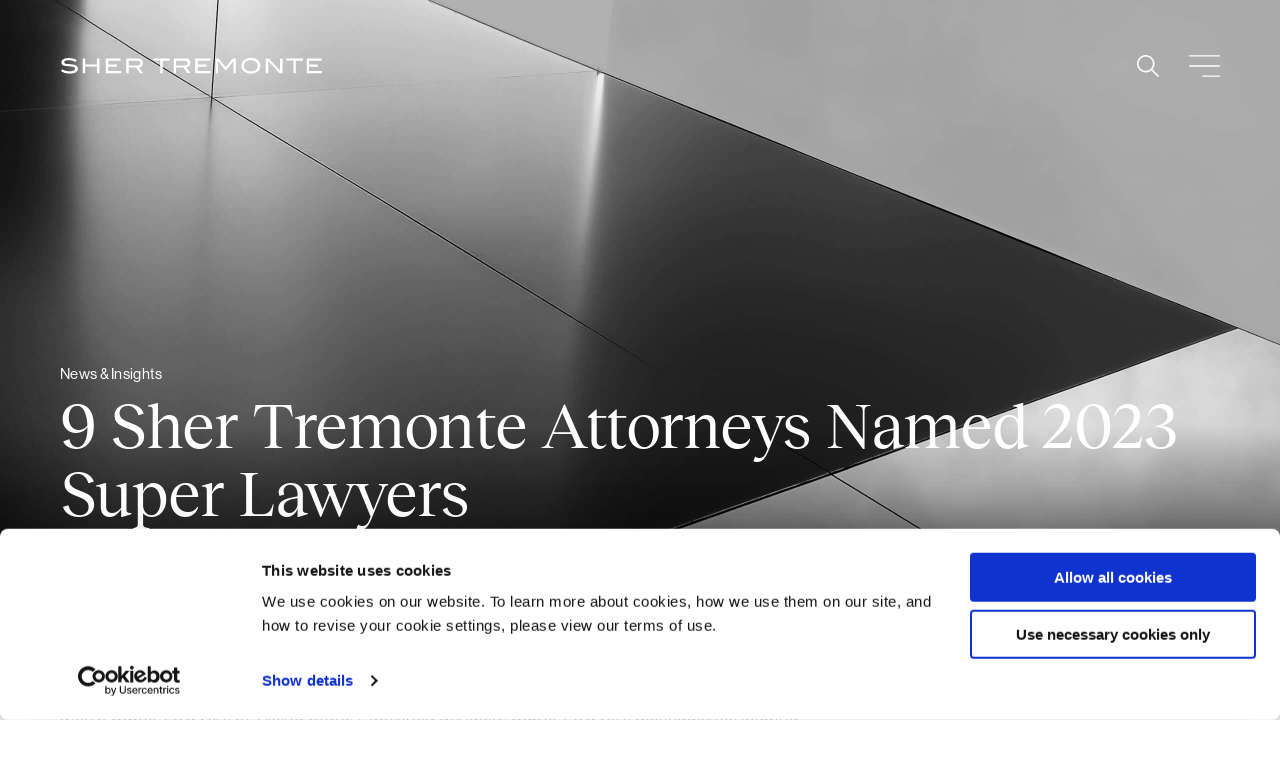

--- FILE ---
content_type: text/html; charset=UTF-8
request_url: https://shertremonte.com/2023/09/22/fifteen-sher-tremonte-attorneys-named-2023-super-lawyers/
body_size: 19610
content:
<!doctype html>
<html lang="en-US">

<head>
	<meta charset="UTF-8">
	<meta name="viewport" content="width=device-width, initial-scale=1">
	<meta name="format-detection" content="telephone=no">
	<link rel="profile" href="https://gmpg.org/xfn/11">

	<script type="text/javascript" data-cookieconsent="ignore">
	window.dataLayer = window.dataLayer || [];

	function gtag() {
		dataLayer.push(arguments);
	}

	gtag("consent", "default", {
		ad_personalization: "denied",
		ad_storage: "denied",
		ad_user_data: "denied",
		analytics_storage: "denied",
		functionality_storage: "denied",
		personalization_storage: "denied",
		security_storage: "granted",
		wait_for_update: 500,
	});
	gtag("set", "ads_data_redaction", true);
	</script>
<script type="text/javascript"
		id="Cookiebot"
		src="https://consent.cookiebot.com/uc.js"
		data-implementation="wp"
		data-cbid="04f569ed-d346-4852-b1e0-fe1342cfc074"
						data-culture="EN"
				data-blockingmode="auto"
	></script>
<meta name='robots' content='index, follow, max-image-preview:large, max-snippet:-1, max-video-preview:-1' />
	<style></style>
	
	<!-- This site is optimized with the Yoast SEO plugin v26.3 - https://yoast.com/wordpress/plugins/seo/ -->
	<title>9 Sher Tremonte Attorneys Named 2023 Super Lawyers - Sher Tremonte</title>
<link crossorigin data-rocket-preload as="font" href="https://use.typekit.net/af/2807c7/00000000000000007735bb48/30/l?primer=7cdcb44be4a7db8877ffa5c0007b8dd865b3bbc383831fe2ea177f62257a9191&#038;fvd=n4&#038;v=3" rel="preload">
<link crossorigin data-rocket-preload as="font" href="https://use.typekit.net/af/1ba16c/00000000000000007735bb5a/30/l?primer=7cdcb44be4a7db8877ffa5c0007b8dd865b3bbc383831fe2ea177f62257a9191&#038;fvd=n5&#038;v=3" rel="preload">
<link crossorigin data-rocket-preload as="font" href="https://shertremonte.com/wp-content/themes/SherTremonte/assets/css/fonts/RecklessNeue/RecklessNeue-Regular.woff2" rel="preload">
<link crossorigin data-rocket-preload as="font" href="https://shertremonte.com/wp-content/themes/SherTremonte/assets/css/fonts/RecklessNeue/RecklessNeue-Book.woff2" rel="preload">
<style id="wpr-usedcss">img:is([sizes=auto i],[sizes^="auto," i]){contain-intrinsic-size:3000px 1500px}img.emoji{display:inline!important;border:none!important;box-shadow:none!important;height:1em!important;width:1em!important;margin:0 .07em!important;vertical-align:-.1em!important;background:0 0!important;padding:0!important}:where(.wp-block-button__link){border-radius:9999px;box-shadow:none;padding:calc(.667em + 2px) calc(1.333em + 2px);text-decoration:none}:root :where(.wp-block-button .wp-block-button__link.is-style-outline),:root :where(.wp-block-button.is-style-outline>.wp-block-button__link){border:2px solid;padding:.667em 1.333em}:root :where(.wp-block-button .wp-block-button__link.is-style-outline:not(.has-text-color)),:root :where(.wp-block-button.is-style-outline>.wp-block-button__link:not(.has-text-color)){color:currentColor}:root :where(.wp-block-button .wp-block-button__link.is-style-outline:not(.has-background)),:root :where(.wp-block-button.is-style-outline>.wp-block-button__link:not(.has-background)){background-color:initial;background-image:none}:where(.wp-block-calendar table:not(.has-background) th){background:#ddd}:where(.wp-block-columns){margin-bottom:1.75em}:where(.wp-block-columns.has-background){padding:1.25em 2.375em}:where(.wp-block-post-comments input[type=submit]){border:none}:where(.wp-block-cover-image:not(.has-text-color)),:where(.wp-block-cover:not(.has-text-color)){color:#fff}:where(.wp-block-cover-image.is-light:not(.has-text-color)),:where(.wp-block-cover.is-light:not(.has-text-color)){color:#000}:root :where(.wp-block-cover h1:not(.has-text-color)),:root :where(.wp-block-cover h2:not(.has-text-color)),:root :where(.wp-block-cover h3:not(.has-text-color)),:root :where(.wp-block-cover h4:not(.has-text-color)),:root :where(.wp-block-cover h5:not(.has-text-color)),:root :where(.wp-block-cover h6:not(.has-text-color)),:root :where(.wp-block-cover p:not(.has-text-color)){color:inherit}:where(.wp-block-file){margin-bottom:1.5em}:where(.wp-block-file__button){border-radius:2em;display:inline-block;padding:.5em 1em}:where(.wp-block-file__button):is(a):active,:where(.wp-block-file__button):is(a):focus,:where(.wp-block-file__button):is(a):hover,:where(.wp-block-file__button):is(a):visited{box-shadow:none;color:#fff;opacity:.85;text-decoration:none}:where(.wp-block-group.wp-block-group-is-layout-constrained){position:relative}:root :where(.wp-block-image.is-style-rounded img,.wp-block-image .is-style-rounded img){border-radius:9999px}:where(.wp-block-latest-comments:not([style*=line-height] .wp-block-latest-comments__comment)){line-height:1.1}:where(.wp-block-latest-comments:not([style*=line-height] .wp-block-latest-comments__comment-excerpt p)){line-height:1.8}:root :where(.wp-block-latest-posts.is-grid){padding:0}:root :where(.wp-block-latest-posts.wp-block-latest-posts__list){padding-left:0}ol,ul{box-sizing:border-box}:root :where(.wp-block-list.has-background){padding:1.25em 2.375em}:where(.wp-block-navigation.has-background .wp-block-navigation-item a:not(.wp-element-button)),:where(.wp-block-navigation.has-background .wp-block-navigation-submenu a:not(.wp-element-button)){padding:.5em 1em}:where(.wp-block-navigation .wp-block-navigation__submenu-container .wp-block-navigation-item a:not(.wp-element-button)),:where(.wp-block-navigation .wp-block-navigation__submenu-container .wp-block-navigation-submenu a:not(.wp-element-button)),:where(.wp-block-navigation .wp-block-navigation__submenu-container .wp-block-navigation-submenu button.wp-block-navigation-item__content),:where(.wp-block-navigation .wp-block-navigation__submenu-container .wp-block-pages-list__item button.wp-block-navigation-item__content){padding:.5em 1em}:root :where(p.has-background){padding:1.25em 2.375em}:where(p.has-text-color:not(.has-link-color)) a{color:inherit}:where(.wp-block-post-comments-form) input:not([type=submit]),:where(.wp-block-post-comments-form) textarea{border:1px solid #949494;font-family:inherit;font-size:1em}:where(.wp-block-post-comments-form) input:where(:not([type=submit]):not([type=checkbox])),:where(.wp-block-post-comments-form) textarea{padding:calc(.667em + 2px)}:where(.wp-block-post-excerpt){box-sizing:border-box;margin-bottom:var(--wp--style--block-gap);margin-top:var(--wp--style--block-gap)}:where(.wp-block-preformatted.has-background){padding:1.25em 2.375em}:where(.wp-block-search__button){border:1px solid #ccc;padding:6px 10px}:where(.wp-block-search__input){font-family:inherit;font-size:inherit;font-style:inherit;font-weight:inherit;letter-spacing:inherit;line-height:inherit;text-transform:inherit}:where(.wp-block-search__button-inside .wp-block-search__inside-wrapper){border:1px solid #949494;box-sizing:border-box;padding:4px}:where(.wp-block-search__button-inside .wp-block-search__inside-wrapper) .wp-block-search__input{border:none;border-radius:0;padding:0 4px}:where(.wp-block-search__button-inside .wp-block-search__inside-wrapper) .wp-block-search__input:focus{outline:0}:where(.wp-block-search__button-inside .wp-block-search__inside-wrapper) :where(.wp-block-search__button){padding:4px 8px}:root :where(.wp-block-separator.is-style-dots){height:auto;line-height:1;text-align:center}:root :where(.wp-block-separator.is-style-dots):before{color:currentColor;content:"···";font-family:serif;font-size:1.5em;letter-spacing:2em;padding-left:2em}:root :where(.wp-block-site-logo.is-style-rounded){border-radius:9999px}:where(.wp-block-social-links:not(.is-style-logos-only)) .wp-social-link{background-color:#f0f0f0;color:#444}:where(.wp-block-social-links:not(.is-style-logos-only)) .wp-social-link-amazon{background-color:#f90;color:#fff}:where(.wp-block-social-links:not(.is-style-logos-only)) .wp-social-link-bandcamp{background-color:#1ea0c3;color:#fff}:where(.wp-block-social-links:not(.is-style-logos-only)) .wp-social-link-behance{background-color:#0757fe;color:#fff}:where(.wp-block-social-links:not(.is-style-logos-only)) .wp-social-link-bluesky{background-color:#0a7aff;color:#fff}:where(.wp-block-social-links:not(.is-style-logos-only)) .wp-social-link-codepen{background-color:#1e1f26;color:#fff}:where(.wp-block-social-links:not(.is-style-logos-only)) .wp-social-link-deviantart{background-color:#02e49b;color:#fff}:where(.wp-block-social-links:not(.is-style-logos-only)) .wp-social-link-discord{background-color:#5865f2;color:#fff}:where(.wp-block-social-links:not(.is-style-logos-only)) .wp-social-link-dribbble{background-color:#e94c89;color:#fff}:where(.wp-block-social-links:not(.is-style-logos-only)) .wp-social-link-dropbox{background-color:#4280ff;color:#fff}:where(.wp-block-social-links:not(.is-style-logos-only)) .wp-social-link-etsy{background-color:#f45800;color:#fff}:where(.wp-block-social-links:not(.is-style-logos-only)) .wp-social-link-facebook{background-color:#0866ff;color:#fff}:where(.wp-block-social-links:not(.is-style-logos-only)) .wp-social-link-fivehundredpx{background-color:#000;color:#fff}:where(.wp-block-social-links:not(.is-style-logos-only)) .wp-social-link-flickr{background-color:#0461dd;color:#fff}:where(.wp-block-social-links:not(.is-style-logos-only)) .wp-social-link-foursquare{background-color:#e65678;color:#fff}:where(.wp-block-social-links:not(.is-style-logos-only)) .wp-social-link-github{background-color:#24292d;color:#fff}:where(.wp-block-social-links:not(.is-style-logos-only)) .wp-social-link-goodreads{background-color:#eceadd;color:#382110}:where(.wp-block-social-links:not(.is-style-logos-only)) .wp-social-link-google{background-color:#ea4434;color:#fff}:where(.wp-block-social-links:not(.is-style-logos-only)) .wp-social-link-gravatar{background-color:#1d4fc4;color:#fff}:where(.wp-block-social-links:not(.is-style-logos-only)) .wp-social-link-instagram{background-color:#f00075;color:#fff}:where(.wp-block-social-links:not(.is-style-logos-only)) .wp-social-link-lastfm{background-color:#e21b24;color:#fff}:where(.wp-block-social-links:not(.is-style-logos-only)) .wp-social-link-linkedin{background-color:#0d66c2;color:#fff}:where(.wp-block-social-links:not(.is-style-logos-only)) .wp-social-link-mastodon{background-color:#3288d4;color:#fff}:where(.wp-block-social-links:not(.is-style-logos-only)) .wp-social-link-medium{background-color:#000;color:#fff}:where(.wp-block-social-links:not(.is-style-logos-only)) .wp-social-link-meetup{background-color:#f6405f;color:#fff}:where(.wp-block-social-links:not(.is-style-logos-only)) .wp-social-link-patreon{background-color:#000;color:#fff}:where(.wp-block-social-links:not(.is-style-logos-only)) .wp-social-link-pinterest{background-color:#e60122;color:#fff}:where(.wp-block-social-links:not(.is-style-logos-only)) .wp-social-link-pocket{background-color:#ef4155;color:#fff}:where(.wp-block-social-links:not(.is-style-logos-only)) .wp-social-link-reddit{background-color:#ff4500;color:#fff}:where(.wp-block-social-links:not(.is-style-logos-only)) .wp-social-link-skype{background-color:#0478d7;color:#fff}:where(.wp-block-social-links:not(.is-style-logos-only)) .wp-social-link-snapchat{background-color:#fefc00;color:#fff;stroke:#000}:where(.wp-block-social-links:not(.is-style-logos-only)) .wp-social-link-soundcloud{background-color:#ff5600;color:#fff}:where(.wp-block-social-links:not(.is-style-logos-only)) .wp-social-link-spotify{background-color:#1bd760;color:#fff}:where(.wp-block-social-links:not(.is-style-logos-only)) .wp-social-link-telegram{background-color:#2aabee;color:#fff}:where(.wp-block-social-links:not(.is-style-logos-only)) .wp-social-link-threads{background-color:#000;color:#fff}:where(.wp-block-social-links:not(.is-style-logos-only)) .wp-social-link-tiktok{background-color:#000;color:#fff}:where(.wp-block-social-links:not(.is-style-logos-only)) .wp-social-link-tumblr{background-color:#011835;color:#fff}:where(.wp-block-social-links:not(.is-style-logos-only)) .wp-social-link-twitch{background-color:#6440a4;color:#fff}:where(.wp-block-social-links:not(.is-style-logos-only)) .wp-social-link-twitter{background-color:#1da1f2;color:#fff}:where(.wp-block-social-links:not(.is-style-logos-only)) .wp-social-link-vimeo{background-color:#1eb7ea;color:#fff}:where(.wp-block-social-links:not(.is-style-logos-only)) .wp-social-link-vk{background-color:#4680c2;color:#fff}:where(.wp-block-social-links:not(.is-style-logos-only)) .wp-social-link-wordpress{background-color:#3499cd;color:#fff}:where(.wp-block-social-links:not(.is-style-logos-only)) .wp-social-link-whatsapp{background-color:#25d366;color:#fff}:where(.wp-block-social-links:not(.is-style-logos-only)) .wp-social-link-x{background-color:#000;color:#fff}:where(.wp-block-social-links:not(.is-style-logos-only)) .wp-social-link-yelp{background-color:#d32422;color:#fff}:where(.wp-block-social-links:not(.is-style-logos-only)) .wp-social-link-youtube{background-color:red;color:#fff}:where(.wp-block-social-links.is-style-logos-only) .wp-social-link{background:0 0}:where(.wp-block-social-links.is-style-logos-only) .wp-social-link svg{height:1.25em;width:1.25em}:where(.wp-block-social-links.is-style-logos-only) .wp-social-link-amazon{color:#f90}:where(.wp-block-social-links.is-style-logos-only) .wp-social-link-bandcamp{color:#1ea0c3}:where(.wp-block-social-links.is-style-logos-only) .wp-social-link-behance{color:#0757fe}:where(.wp-block-social-links.is-style-logos-only) .wp-social-link-bluesky{color:#0a7aff}:where(.wp-block-social-links.is-style-logos-only) .wp-social-link-codepen{color:#1e1f26}:where(.wp-block-social-links.is-style-logos-only) .wp-social-link-deviantart{color:#02e49b}:where(.wp-block-social-links.is-style-logos-only) .wp-social-link-discord{color:#5865f2}:where(.wp-block-social-links.is-style-logos-only) .wp-social-link-dribbble{color:#e94c89}:where(.wp-block-social-links.is-style-logos-only) .wp-social-link-dropbox{color:#4280ff}:where(.wp-block-social-links.is-style-logos-only) .wp-social-link-etsy{color:#f45800}:where(.wp-block-social-links.is-style-logos-only) .wp-social-link-facebook{color:#0866ff}:where(.wp-block-social-links.is-style-logos-only) .wp-social-link-fivehundredpx{color:#000}:where(.wp-block-social-links.is-style-logos-only) .wp-social-link-flickr{color:#0461dd}:where(.wp-block-social-links.is-style-logos-only) .wp-social-link-foursquare{color:#e65678}:where(.wp-block-social-links.is-style-logos-only) .wp-social-link-github{color:#24292d}:where(.wp-block-social-links.is-style-logos-only) .wp-social-link-goodreads{color:#382110}:where(.wp-block-social-links.is-style-logos-only) .wp-social-link-google{color:#ea4434}:where(.wp-block-social-links.is-style-logos-only) .wp-social-link-gravatar{color:#1d4fc4}:where(.wp-block-social-links.is-style-logos-only) .wp-social-link-instagram{color:#f00075}:where(.wp-block-social-links.is-style-logos-only) .wp-social-link-lastfm{color:#e21b24}:where(.wp-block-social-links.is-style-logos-only) .wp-social-link-linkedin{color:#0d66c2}:where(.wp-block-social-links.is-style-logos-only) .wp-social-link-mastodon{color:#3288d4}:where(.wp-block-social-links.is-style-logos-only) .wp-social-link-medium{color:#000}:where(.wp-block-social-links.is-style-logos-only) .wp-social-link-meetup{color:#f6405f}:where(.wp-block-social-links.is-style-logos-only) .wp-social-link-patreon{color:#000}:where(.wp-block-social-links.is-style-logos-only) .wp-social-link-pinterest{color:#e60122}:where(.wp-block-social-links.is-style-logos-only) .wp-social-link-pocket{color:#ef4155}:where(.wp-block-social-links.is-style-logos-only) .wp-social-link-reddit{color:#ff4500}:where(.wp-block-social-links.is-style-logos-only) .wp-social-link-skype{color:#0478d7}:where(.wp-block-social-links.is-style-logos-only) .wp-social-link-snapchat{color:#fff;stroke:#000}:where(.wp-block-social-links.is-style-logos-only) .wp-social-link-soundcloud{color:#ff5600}:where(.wp-block-social-links.is-style-logos-only) .wp-social-link-spotify{color:#1bd760}:where(.wp-block-social-links.is-style-logos-only) .wp-social-link-telegram{color:#2aabee}:where(.wp-block-social-links.is-style-logos-only) .wp-social-link-threads{color:#000}:where(.wp-block-social-links.is-style-logos-only) .wp-social-link-tiktok{color:#000}:where(.wp-block-social-links.is-style-logos-only) .wp-social-link-tumblr{color:#011835}:where(.wp-block-social-links.is-style-logos-only) .wp-social-link-twitch{color:#6440a4}:where(.wp-block-social-links.is-style-logos-only) .wp-social-link-twitter{color:#1da1f2}:where(.wp-block-social-links.is-style-logos-only) .wp-social-link-vimeo{color:#1eb7ea}:where(.wp-block-social-links.is-style-logos-only) .wp-social-link-vk{color:#4680c2}:where(.wp-block-social-links.is-style-logos-only) .wp-social-link-whatsapp{color:#25d366}:where(.wp-block-social-links.is-style-logos-only) .wp-social-link-wordpress{color:#3499cd}:where(.wp-block-social-links.is-style-logos-only) .wp-social-link-x{color:#000}:where(.wp-block-social-links.is-style-logos-only) .wp-social-link-yelp{color:#d32422}:where(.wp-block-social-links.is-style-logos-only) .wp-social-link-youtube{color:red}:root :where(.wp-block-social-links .wp-social-link a){padding:.25em}:root :where(.wp-block-social-links.is-style-logos-only .wp-social-link a){padding:0}:root :where(.wp-block-social-links.is-style-pill-shape .wp-social-link a){padding-left:.6666666667em;padding-right:.6666666667em}:root :where(.wp-block-tag-cloud.is-style-outline){display:flex;flex-wrap:wrap;gap:1ch}:root :where(.wp-block-tag-cloud.is-style-outline a){border:1px solid;font-size:unset!important;margin-right:0;padding:1ch 2ch;text-decoration:none!important}:root :where(.wp-block-table-of-contents){box-sizing:border-box}:where(.wp-block-term-description){box-sizing:border-box;margin-bottom:var(--wp--style--block-gap);margin-top:var(--wp--style--block-gap)}:where(pre.wp-block-verse){font-family:inherit}:root{--wp--preset--font-size--normal:16px;--wp--preset--font-size--huge:42px}.screen-reader-text{border:0;clip-path:inset(50%);height:1px;margin:-1px;overflow:hidden;padding:0;position:absolute;width:1px;word-wrap:normal!important}.screen-reader-text:focus{background-color:#ddd;clip-path:none;color:#444;display:block;font-size:1em;height:auto;left:5px;line-height:normal;padding:15px 23px 14px;text-decoration:none;top:5px;width:auto;z-index:100000}html :where(.has-border-color){border-style:solid}html :where([style*=border-top-color]){border-top-style:solid}html :where([style*=border-right-color]){border-right-style:solid}html :where([style*=border-bottom-color]){border-bottom-style:solid}html :where([style*=border-left-color]){border-left-style:solid}html :where([style*=border-width]){border-style:solid}html :where([style*=border-top-width]){border-top-style:solid}html :where([style*=border-right-width]){border-right-style:solid}html :where([style*=border-bottom-width]){border-bottom-style:solid}html :where([style*=border-left-width]){border-left-style:solid}html :where(img[class*=wp-image-]){height:auto;max-width:100%}:where(figure){margin:0 0 1em}html :where(.is-position-sticky){--wp-admin--admin-bar--position-offset:var(--wp-admin--admin-bar--height,0px)}@media screen and (max-width:600px){html :where(.is-position-sticky){--wp-admin--admin-bar--position-offset:0px}}:root{--wp--preset--aspect-ratio--square:1;--wp--preset--aspect-ratio--4-3:4/3;--wp--preset--aspect-ratio--3-4:3/4;--wp--preset--aspect-ratio--3-2:3/2;--wp--preset--aspect-ratio--2-3:2/3;--wp--preset--aspect-ratio--16-9:16/9;--wp--preset--aspect-ratio--9-16:9/16;--wp--preset--color--black:#000000;--wp--preset--color--cyan-bluish-gray:#abb8c3;--wp--preset--color--white:#ffffff;--wp--preset--color--pale-pink:#f78da7;--wp--preset--color--vivid-red:#cf2e2e;--wp--preset--color--luminous-vivid-orange:#ff6900;--wp--preset--color--luminous-vivid-amber:#fcb900;--wp--preset--color--light-green-cyan:#7bdcb5;--wp--preset--color--vivid-green-cyan:#00d084;--wp--preset--color--pale-cyan-blue:#8ed1fc;--wp--preset--color--vivid-cyan-blue:#0693e3;--wp--preset--color--vivid-purple:#9b51e0;--wp--preset--gradient--vivid-cyan-blue-to-vivid-purple:linear-gradient(135deg,rgba(6, 147, 227, 1) 0%,rgb(155, 81, 224) 100%);--wp--preset--gradient--light-green-cyan-to-vivid-green-cyan:linear-gradient(135deg,rgb(122, 220, 180) 0%,rgb(0, 208, 130) 100%);--wp--preset--gradient--luminous-vivid-amber-to-luminous-vivid-orange:linear-gradient(135deg,rgba(252, 185, 0, 1) 0%,rgba(255, 105, 0, 1) 100%);--wp--preset--gradient--luminous-vivid-orange-to-vivid-red:linear-gradient(135deg,rgba(255, 105, 0, 1) 0%,rgb(207, 46, 46) 100%);--wp--preset--gradient--very-light-gray-to-cyan-bluish-gray:linear-gradient(135deg,rgb(238, 238, 238) 0%,rgb(169, 184, 195) 100%);--wp--preset--gradient--cool-to-warm-spectrum:linear-gradient(135deg,rgb(74, 234, 220) 0%,rgb(151, 120, 209) 20%,rgb(207, 42, 186) 40%,rgb(238, 44, 130) 60%,rgb(251, 105, 98) 80%,rgb(254, 248, 76) 100%);--wp--preset--gradient--blush-light-purple:linear-gradient(135deg,rgb(255, 206, 236) 0%,rgb(152, 150, 240) 100%);--wp--preset--gradient--blush-bordeaux:linear-gradient(135deg,rgb(254, 205, 165) 0%,rgb(254, 45, 45) 50%,rgb(107, 0, 62) 100%);--wp--preset--gradient--luminous-dusk:linear-gradient(135deg,rgb(255, 203, 112) 0%,rgb(199, 81, 192) 50%,rgb(65, 88, 208) 100%);--wp--preset--gradient--pale-ocean:linear-gradient(135deg,rgb(255, 245, 203) 0%,rgb(182, 227, 212) 50%,rgb(51, 167, 181) 100%);--wp--preset--gradient--electric-grass:linear-gradient(135deg,rgb(202, 248, 128) 0%,rgb(113, 206, 126) 100%);--wp--preset--gradient--midnight:linear-gradient(135deg,rgb(2, 3, 129) 0%,rgb(40, 116, 252) 100%);--wp--preset--font-size--small:13px;--wp--preset--font-size--medium:20px;--wp--preset--font-size--large:36px;--wp--preset--font-size--x-large:42px;--wp--preset--spacing--20:0.44rem;--wp--preset--spacing--30:0.67rem;--wp--preset--spacing--40:1rem;--wp--preset--spacing--50:1.5rem;--wp--preset--spacing--60:2.25rem;--wp--preset--spacing--70:3.38rem;--wp--preset--spacing--80:5.06rem;--wp--preset--shadow--natural:6px 6px 9px rgba(0, 0, 0, .2);--wp--preset--shadow--deep:12px 12px 50px rgba(0, 0, 0, .4);--wp--preset--shadow--sharp:6px 6px 0px rgba(0, 0, 0, .2);--wp--preset--shadow--outlined:6px 6px 0px -3px rgba(255, 255, 255, 1),6px 6px rgba(0, 0, 0, 1);--wp--preset--shadow--crisp:6px 6px 0px rgba(0, 0, 0, 1)}:where(.is-layout-flex){gap:.5em}:where(.is-layout-grid){gap:.5em}:where(.wp-block-post-template.is-layout-flex){gap:1.25em}:where(.wp-block-post-template.is-layout-grid){gap:1.25em}:where(.wp-block-columns.is-layout-flex){gap:2em}:where(.wp-block-columns.is-layout-grid){gap:2em}:root :where(.wp-block-pullquote){font-size:1.5em;line-height:1.6}.chosen-container{-webkit-user-select:none;-ms-user-select:none}.chosen-container{position:relative;display:inline-block;vertical-align:middle;-moz-user-select:none;user-select:none}.chosen-container *{-webkit-box-sizing:border-box;box-sizing:border-box}.chosen-container a{cursor:pointer}.chosen-container-active .chosen-single{border:1px solid #5897fb;-webkit-box-shadow:0 0 5px rgba(0,0,0,.3);box-shadow:0 0 5px rgba(0,0,0,.3)}.chosen-container-active.chosen-with-drop .chosen-single{border:1px solid #aaa;border-bottom-right-radius:0;border-bottom-left-radius:0;background-image:-webkit-gradient(linear,left top,left bottom,color-stop(20%,#eee),color-stop(80%,#fff));background-image:linear-gradient(#eee 20%,#fff 80%);-webkit-box-shadow:0 1px 0 #fff inset;box-shadow:0 1px 0 #fff inset}.chosen-container-active.chosen-with-drop .chosen-single div{border-left:none;background:0 0}.chosen-disabled{opacity:.5!important;cursor:default}.chosen-disabled .chosen-single{cursor:default}.chosen-rtl{text-align:right}.chosen-rtl .chosen-single{overflow:visible;padding:0 8px 0 0}.chosen-rtl .chosen-single span{margin-right:0;margin-left:26px;direction:rtl}.chosen-rtl .chosen-single-with-deselect span{margin-left:38px}.chosen-rtl .chosen-single div{right:auto;left:3px}.chosen-rtl .chosen-single abbr{right:auto;left:26px}.chosen-rtl.chosen-container-active.chosen-with-drop .chosen-single div{border-right:none}.ll-skin-melon .ui-state-disabled{opacity:1}.ll-skin-melon .ui-state-disabled .ui-state-default{color:#fba49e}.searchandfilter p{margin-top:1em;display:block}.searchandfilter ul{display:block;margin-top:0;margin-bottom:0}.searchandfilter ul li{list-style:none;display:block;padding:10px 0;margin:0}.searchandfilter ul li li{padding:5px 0}.searchandfilter ul li ul li ul{margin-left:20px}.searchandfilter label{display:inline-block;margin:0;padding:0}.searchandfilter li[data-sf-field-input-type=checkbox] label,.searchandfilter li[data-sf-field-input-type=radio] label,.searchandfilter li[data-sf-field-input-type=range-checkbox] label,.searchandfilter li[data-sf-field-input-type=range-radio] label{padding-left:10px}.searchandfilter .screen-reader-text{clip:rect(1px,1px,1px,1px);height:1px;overflow:hidden;position:absolute!important;width:1px}.searchandfilter h4{margin:0;padding:5px 0 10px;font-size:16px}.searchandfilter .sf-range-max,.searchandfilter .sf-range-min{max-width:80px}.searchandfilter .sf-meta-range-radio-fromto .sf-range-max,.searchandfilter .sf-meta-range-radio-fromto .sf-range-min{display:inline-block;vertical-align:middle}.searchandfilter .datepicker{max-width:170px}.searchandfilter select.sf-input-select{min-width:170px}.searchandfilter select.sf-range-max.sf-input-select,.searchandfilter select.sf-range-min.sf-input-select{min-width:auto}.searchandfilter ul>li>ul:not(.children){margin-left:0}.searchandfilter .meta-slider{margin-top:10px;margin-bottom:10px;height:15px;max-width:220px}.search-filter-scroll-loading{display:block;margin:20px 10px 10px;height:30px;width:30px;animation:.7s linear infinite search-filter-loader-rotate;border:5px solid rgba(0,0,0,.15);border-right-color:rgba(0,0,0,.6);border-radius:50%}@keyframes search-filter-loader-rotate{0%{transform:rotate(0)}100%{transform:rotate(360deg)}}.ll-skin-melon{font-size:90%}.searchandfilter.horizontal ul>li{display:inline-block;padding-right:10px}.searchandfilter.horizontal ul>li li{display:block}.ll-skin-melon td .ui-state-default{background:0 0;border:none;text-align:center;padding:.3em;margin:0;font-weight:400;color:#6c88ac;font-size:14px}.ll-skin-melon td .ui-state-active{background:#526e91;color:#fff}.ll-skin-melon td .ui-state-hover{background:#c4d6ec}.searchandfilter li.hide,.searchandfilter select option.hide{display:none}.searchandfilter .disabled{opacity:.7}.chosen-container{font-size:14px}html{font-family:sans-serif;-webkit-text-size-adjust:100%;-ms-text-size-adjust:100%}body{margin:0}footer,header,main,nav,section{display:block}canvas,progress,video{display:inline-block;vertical-align:baseline}[hidden],template{display:none}a{background-color:transparent}abbr[title]{border-bottom:1px dotted}h1{font-size:2em;margin:.67em 0}mark{background:#ff0;color:#000}img{border:0}svg:not(:root){overflow:hidden}pre{overflow:auto}code,pre{font-family:monospace,monospace;font-size:1em}button,input,optgroup,select,textarea{color:inherit;font:inherit;margin:0}button{overflow:visible}button,select{text-transform:none}button,html input[type=button],input[type=submit]{-webkit-appearance:button;cursor:pointer}button[disabled],html input[disabled]{cursor:default}button::-moz-focus-inner,input::-moz-focus-inner{border:0;padding:0}input{line-height:normal}input[type=checkbox],input[type=radio]{box-sizing:border-box;padding:0}input[type=number]::-webkit-inner-spin-button,input[type=number]::-webkit-outer-spin-button{height:auto}input[type=search]::-webkit-search-cancel-button,input[type=search]::-webkit-search-decoration{-webkit-appearance:none}fieldset{border:1px solid silver;margin:0 2px;padding:.35em .625em .75em}textarea{overflow:auto}optgroup{font-weight:700}table{border-collapse:collapse;border-spacing:0}td{padding:0}body,button,input,optgroup,select,textarea{color:#404040;font-family:sans-serif;font-size:16px;font-size:1rem;line-height:1.5}h1,h4{clear:both}p{margin-bottom:1.5em}em{font-style:italic}address{margin:0 0 1.5em}pre{background:#eee;font-family:"Courier 10 Pitch",Courier,monospace;font-size:15px;font-size:.9375rem;line-height:1.6;margin-bottom:1.6em;max-width:100%;overflow:auto;padding:1.6em}code,tt{font-family:Monaco,Consolas,"Andale Mono","DejaVu Sans Mono",monospace;font-size:15px;font-size:.9375rem}abbr{border-bottom:1px dotted #666;cursor:help}mark{background:#fff9c0;text-decoration:none}html{box-sizing:border-box}*,:after,:before{box-sizing:inherit}body{background:#fff}ol,ul{margin:0 0 1.5em 3em}ul{list-style:disc}ol{list-style:decimal}li>ol,li>ul{margin-bottom:0;margin-left:1.5em}dt{font-weight:700}dd{margin:0 1.5em 1.5em}img{height:auto;max-width:100%}table{margin:0 0 1.5em;width:100%}button,input[type=button],input[type=submit]{border:1px solid;border-color:#ccc #ccc #bbb;border-radius:3px;background:#e6e6e6;color:rgba(0,0,0,.8);font-size:12px;font-size:.75rem;line-height:1;padding:.6em 1em .4em}button:hover,input[type=button]:hover,input[type=submit]:hover{border-color:#ccc #bbb #aaa}button:active,button:focus,input[type=button]:active,input[type=button]:focus,input[type=submit]:active,input[type=submit]:focus{border-color:#aaa #bbb #bbb}input[type=date],input[type=email],input[type=month],input[type=number],input[type=range],input[type=search],input[type=text],input[type=time],input[type=url],textarea{color:#666;border:1px solid #ccc;border-radius:3px;padding:3px}select{border:1px solid #ccc}input[type=date]:focus,input[type=email]:focus,input[type=month]:focus,input[type=number]:focus,input[type=range]:focus,input[type=search]:focus,input[type=text]:focus,input[type=time]:focus,input[type=url]:focus,textarea:focus{color:#111}textarea{width:100%}a{color:#4169e1}a:active,a:focus,a:hover{color:#191970}a:focus{outline:dotted thin}a:active,a:hover{outline:0}.main-navigation{clear:both;display:block;float:left;width:100%}.main-navigation ul{display:none;list-style:none;margin:0;padding-left:0}.main-navigation li{float:left;position:relative}.main-navigation a{display:block;text-decoration:none}.main-navigation ul ul{box-shadow:0 3px 3px rgba(0,0,0,.2);float:left;position:absolute;top:100%;left:-999em;z-index:99999}.main-navigation ul ul ul{left:-999em;top:0}.main-navigation ul ul a{width:200px}.main-navigation ul li.focus>ul,.main-navigation ul li:hover>ul{left:auto}.main-navigation ul ul li.focus>ul,.main-navigation ul ul li:hover>ul{left:100%}@media screen and (min-width:37.5em){.main-navigation ul{display:block}}.screen-reader-text{clip:rect(1px,1px,1px,1px);position:absolute!important;height:1px;width:1px;overflow:hidden;word-wrap:normal!important}.screen-reader-text:focus{background-color:#f1f1f1;border-radius:3px;box-shadow:0 0 2px 2px rgba(0,0,0,.6);clip:auto!important;color:#21759b;display:block;font-size:14px;font-size:.875rem;font-weight:700;height:auto;left:5px;line-height:normal;padding:15px 23px 14px;text-decoration:none;top:5px;width:auto;z-index:100000}#content[tabindex="-1"]:focus{outline:0}.site-content:after,.site-content:before,.site-footer:after,.site-footer:before,.site-header:after,.site-header:before{content:"";display:table;table-layout:fixed}.site-content:after,.site-footer:after,.site-header:after{clear:both}.widget{margin:0 0 1.5em}.widget select{max-width:100%}.sticky{display:block}embed,iframe,object{max-width:100%}@font-face{font-family:neue-haas-grotesk-display;src:url("https://use.typekit.net/af/2807c7/00000000000000007735bb48/30/l?primer=7cdcb44be4a7db8877ffa5c0007b8dd865b3bbc383831fe2ea177f62257a9191&fvd=n4&v=3") format("woff2"),url("https://use.typekit.net/af/2807c7/00000000000000007735bb48/30/d?primer=7cdcb44be4a7db8877ffa5c0007b8dd865b3bbc383831fe2ea177f62257a9191&fvd=n4&v=3") format("woff"),url("https://use.typekit.net/af/2807c7/00000000000000007735bb48/30/a?primer=7cdcb44be4a7db8877ffa5c0007b8dd865b3bbc383831fe2ea177f62257a9191&fvd=n4&v=3") format("opentype");font-display:swap;font-style:normal;font-weight:400;font-stretch:normal}@font-face{font-family:neue-haas-grotesk-display;src:url("https://use.typekit.net/af/1ba16c/00000000000000007735bb5a/30/l?primer=7cdcb44be4a7db8877ffa5c0007b8dd865b3bbc383831fe2ea177f62257a9191&fvd=n5&v=3") format("woff2"),url("https://use.typekit.net/af/1ba16c/00000000000000007735bb5a/30/d?primer=7cdcb44be4a7db8877ffa5c0007b8dd865b3bbc383831fe2ea177f62257a9191&fvd=n5&v=3") format("woff"),url("https://use.typekit.net/af/1ba16c/00000000000000007735bb5a/30/a?primer=7cdcb44be4a7db8877ffa5c0007b8dd865b3bbc383831fe2ea177f62257a9191&fvd=n5&v=3") format("opentype");font-display:swap;font-style:normal;font-weight:500;font-stretch:normal}.wrap{margin:0 auto;max-width:1280px;padding:0 60px}@media screen and (max-width:1024px){.wrap{padding-left:32px;padding-right:32px}}.flex{display:flex}.flex.flex-align-end{align-items:flex-end}.flex.flex-align-center{align-items:center}.flex.flex-justify-end{justify-content:flex-end}section{padding-top:60px;padding-bottom:60px}section.no-ptb{padding-top:0;padding-bottom:0}section.no-pt{padding-top:0}section.no-pb{padding-bottom:0}body{background-color:#fff}img{max-width:100%;height:auto;display:block}body{color:#000;font-family:neue-haas-grotesk-display,sans-serif;font-weight:400;-webkit-font-smoothing:antialiased;font-size:18px;line-height:28px}body h1{margin:0;padding:0;display:inline-block;font-weight:400}body h1{font-size:64px;line-height:68px;letter-spacing:-.015em;font-family:"Reckless Neue",sans-serif}@media screen and (max-width:767px){.wrap{padding-left:24px;padding-right:24px;max-width:inherit}section{padding-top:40px;padding-bottom:40px}body h1{font-size:36px;line-height:42px}body li:last-child,body p:last-child{margin-bottom:0}}body li,body p{font-size:18px;line-height:28px;letter-spacing:.04em;margin:0 0 28px}body li:last-child,body p:last-child{margin-bottom:0}body ul{margin:0;padding:0}body ul li{padding:0;margin:0}body ul li:not(:last-child){margin-bottom:30px}body ol{margin:0 0 40px 20px;padding:0 0 0 5px}body ol li:not(:last-child){margin-bottom:10px}body em{font-style:italic}body a,body a:hover,body a:visited{color:#000;text-decoration:none}section.hero{background-repeat:no-repeat;background-position:50% 50%;background-size:cover;height:580px;position:relative}section.hero:before{content:"";display:none;position:absolute;top:0;left:0;width:100%;height:100%;background-color:rgba(0,0,0,.3);z-index:0}section.hero:after{content:"";display:block;position:absolute;bottom:0;left:0;width:100%;height:220px;opacity:.7;z-index:10;background:linear-gradient(0deg,#000 0,rgba(0,0,0,0) 70%)}section.hero .wrap{height:100%;z-index:20;position:relative}section.hero .wrap .hero-details{padding-bottom:52px}section.hero .wrap .hero-details .eyebrow{display:block;margin-bottom:10px;color:#fff;font-size:15px;line-height:17px;letter-spacing:.02em;font-weight:500}section.hero .wrap .hero-details h1{color:#fff;max-width:762px}@media screen and (min-width:1024px){section.hero .wrap .hero-details h1{max-width:1200px}}@media screen and (max-width:1024px){section.hero .wrap .hero-details h1{max-width:inherit;font-size:28px;line-height:32px}}section.breadcrumbs{background-color:rgba(0,0,0,.7);position:absolute;z-index:999;width:100%;bottom:0}section.breadcrumbs .wrap{padding-top:5px;padding-bottom:5px}section.breadcrumbs #breadcrumbs>span{margin-left:0}section.breadcrumbs #breadcrumbs>span>span:not(:first-child){margin-left:5px}section.breadcrumbs #breadcrumbs>span>span>a:first-child{margin-right:5px}section.breadcrumbs #breadcrumbs a,section.breadcrumbs #breadcrumbs span{color:#c7c7c7;font-size:12px;line-height:28px;letter-spacing:.04em;font-weight:500}section.breadcrumbs #breadcrumbs a.breadcrumb_last,section.breadcrumbs #breadcrumbs span.breadcrumb_last{color:#fff}section.breadcrumbs #breadcrumbs a:hover,section.breadcrumbs #breadcrumbs span:hover{color:#fff}section.section-content .block-text p{max-width:757px}@media screen and (max-width:767px){body ol{list-style-position:inside;margin-right:24px;margin-left:24px}section.hero{height:480px}section.hero .wrap{padding-left:24px;padding-right:24px}section.hero .wrap .hero-details .eyebrow{font-size:16px;line-height:19px;margin-bottom:6px}section.breadcrumbs #breadcrumbs a.breadcrumb_last,section.breadcrumbs #breadcrumbs span.breadcrumb_last{overflow:hidden;display:inline-block;max-width:170px;white-space:nowrap;text-overflow:ellipsis;vertical-align:middle}section.section-content .block-text p{max-width:inherit}}section.section-content .block-text p a{border-bottom:1px solid rgba(0,0,0,.25);transition:.3s}section.section-content .block-text p a:hover{border-bottom:1px solid #000}section.section-content .block-text ul{max-width:757px;list-style:none;margin-top:15px}section.section-content .block-text ul li{padding-left:15px;position:relative}section.section-content .block-text ul li:before{content:"•";display:block;position:absolute;left:0;font-size:14px;line-height:20px;padding-right:12px;transform:translateY(3px)}section.section-content ul ul ul li:first-child ul li:before{content:"•"}section.section-content ul ul ul li:first-child:before{content:""}section#accolades .accolades-arrows-wrap .wrap .accolades-arrows button.slick-disabled{opacity:.5;pointer-events:none;cursor:default}section#accolades .accolades-arrows-wrap .wrap .accolades-arrows button.slick-prev{background-image:url(https://shertremonte.com/wp-content/themes/SherTremonte/assets/images/slide-prev.svg)}section#accolades .accolades-arrows-wrap .wrap .accolades-arrows button.slick-next{margin-left:40px;background-image:url(https://shertremonte.com/wp-content/themes/SherTremonte/assets/images/slide-next.svg)}ul.list{list-style:none}ul.list>li{position:relative}ul.list>li:not(:last-child){margin-bottom:20px;border-bottom:1px solid #c7c7c7}ul.list>li .link span{cursor:pointer;width:16px;height:16px;display:block;background-position:50% 50%;background-repeat:no-repeat;background-size:contain;background-image:url(https://shertremonte.com/wp-content/themes/SherTremonte/assets/images/accordion-plus-blue.svg);position:absolute;top:10px;left:-26px;margin-top:4px}ul.list>li.open{padding-bottom:40px}ul.list>li.open span{background-image:url(https://shertremonte.com/wp-content/themes/SherTremonte/assets/images/accordion-minus-blue.svg)}ul.list>li div[data-content]{max-width:757px}ul.list>li div[data-content] ul{margin-top:-18px;list-style:none}ul.list>li div[data-content] ul li{padding-left:16px;position:relative}ul.list>li div[data-content] ul li:before{content:"•";display:inline-block;font-size:14px;line-height:20px;padding-right:12px;transform:translateY(4px);position:absolute;left:0}ul.list>li div[data-content] ul li a{border-bottom:1px solid rgba(0,0,0,.25);transition:.3s}ul.list>li div[data-content] ul li a:hover{border-bottom:1px solid #000}header.site-header{width:100%;position:absolute;left:0;top:0;z-index:9999}header.site-header .wrap{padding-top:55px;padding-bottom:55px;max-width:inherit;position:relative;transition:all .4s ease-in-out}header.site-header .wrap .site-branding{position:absolute}header.site-header .wrap .site-branding a{display:block}header.site-header .wrap .site-branding img{height:24px;max-width:320px;transition:all .4s ease-in-out}header.site-header .wrap .main-navigation{opacity:1;position:fixed;top:-200%;left:0;width:100%;height:100vh;background-color:#39b4bf;padding-left:60px;padding-right:60px;padding-top:175px;flex-direction:column;justify-content:center;transition:top .4s ease-in,opacity .3s ease-in}@media screen and (max-width:1024px){header.site-header .wrap .main-navigation{padding-top:225px;padding-left:32px;padding-right:32px}}header.site-header .wrap .main-navigation #primary-menu{display:block}header.site-header .wrap .main-navigation #primary-menu li{float:none;display:block;margin:0}header.site-header .wrap .main-navigation #primary-menu li:not(:last-child){margin-bottom:35px}header.site-header .wrap .main-navigation #primary-menu li a{color:#fff;font-size:48px;line-height:48px;letter-spacing:-.015em;display:block;font-family:"Reckless Neue Book",sans-serif}header.site-header .wrap .main-navigation .secondary-menu-wrap{padding-top:30px;margin-top:60px;border-top:1px solid #fff;width:calc(100% - 88px)}header.site-header .wrap .main-navigation #secondary-menu{display:block}header.site-header .wrap .main-navigation #secondary-menu li{float:none;display:inline-block;margin:0}header.site-header .wrap .main-navigation #secondary-menu li:not(:last-child){margin-right:40px}@media screen and (max-width:767px){section.section-content .block-text ul{max-width:inherit}ul.list>li .link span{width:15px;height:15px;left:-18px;top:7px;margin-top:0}ul.list>li div[data-content]{max-width:inherit}header.site-header .wrap{padding-top:40px;padding-bottom:40px}header.site-header .wrap .site-branding img{max-width:160px}header.site-header .wrap .main-navigation{padding-top:125px;padding-left:24px;padding-right:24px}header.site-header .wrap .main-navigation #primary-menu li:not(:last-child){margin-bottom:26px}header.site-header .wrap .main-navigation #primary-menu li a{font-size:26px;line-height:24px}header.site-header .wrap .main-navigation .secondary-menu-wrap{margin-top:56px;padding-top:40px;width:100%}header.site-header .wrap .main-navigation #secondary-menu li{display:block}header.site-header .wrap .main-navigation #secondary-menu li:not(:last-child){margin-right:0;margin-bottom:20px}}header.site-header .wrap .main-navigation #secondary-menu li a{color:#fff;font-weight:500;font-size:20px;line-height:24px;letter-spacing:.03em}header.site-header .wrap .menu-search{opacity:1;position:fixed;top:-200%;left:0;width:100%;height:100vh;background-color:#de5733;padding-left:60px;padding-right:60px;padding-top:175px;flex-direction:column;justify-content:center;transition:top .4s ease-in,opacity .3s ease-in}@media screen and (max-width:1024px){header.site-header .wrap .menu-search{padding-top:225px;padding-left:32px;padding-right:32px}}header.site-header .wrap .menu-search form ul li{margin:0;padding:0}header.site-header .wrap .menu-search form ul li:not(.sf-field-search){display:none}header.site-header .wrap .menu-search form ul li.sf-field-search h4{margin:0 0 40px;padding:0;color:#fff;font-family:"Reckless Neue Book",sans-serif;font-size:48px;line-height:48px;letter-spacing:-.015em;display:block;font-weight:400}@media screen and (max-width:767px){header.site-header .wrap .main-navigation #secondary-menu li a{font-size:16px;line-height:24px}header.site-header .wrap .menu-search{padding-top:125px;padding-left:24px;padding-right:24px}header.site-header .wrap .menu-search form ul li.sf-field-search h4{font-size:26px;line-height:24px}}header.site-header .wrap .menu-search form ul li.sf-field-search label{width:100%}header.site-header .wrap .menu-search form ul li.sf-field-search input{display:block;-webkit-appearance:none;border:0;background:0 0;background-repeat:no-repeat;background-size:26px auto;background-position:0 calc(50% - 7px);background-image:url(https://shertremonte.com/wp-content/themes/SherTremonte/assets/images/search.svg);border-radius:0;outline:0;padding:0;font-size:20px;line-height:45px;letter-spacing:.03em;color:#fff;font-family:neue-haas-grotesk-display,sans-serif;font-weight:400;border-bottom:1px solid #fff;padding-bottom:10px;width:calc(100% - 88px);padding-left:40px}header.site-header .wrap .menu-search form ul li.sf-field-search input::placeholder{font-size:20px;line-height:45px;letter-spacing:.03em;color:#fff}header.site-header .wrap .menu-actions{margin-left:auto}header.site-header .wrap .menu-actions button.search{display:block;text-indent:-9999px;width:32px;height:22px;background-repeat:no-repeat;background-size:contain;background-position:50% 50%;background-image:url(https://shertremonte.com/wp-content/themes/SherTremonte/assets/images/search.svg);-webkit-appearance:none;border:0;background-color:transparent;border-radius:0;outline:0;padding:0;margin:0 24px 0 0}header.site-header .wrap .menu-actions button.menu{display:block;text-indent:-9999px;width:32px;height:22px;background-repeat:no-repeat;background-size:contain;background-position:50% 50%;background-image:url(https://shertremonte.com/wp-content/themes/SherTremonte/assets/images/menu.svg);-webkit-appearance:none;border:0;background-color:transparent;border-radius:0;outline:0;padding:0;margin:0}body.nav-toggled{overflow:hidden}body.nav-toggled header.site-header .wrap .site-branding{z-index:1000}body.nav-toggled header.site-header .wrap .main-navigation{top:0;opacity:1}body.nav-toggled header.site-header .wrap .menu-actions{z-index:1000}body.nav-toggled header.site-header .wrap .menu-actions button.menu{background-image:url(https://shertremonte.com/wp-content/themes/SherTremonte/assets/images/close-white.svg)}body.search-toggled{overflow:hidden}body.search-toggled header.site-header .wrap .site-branding{z-index:1000}body.search-toggled header.site-header .wrap .menu-search{top:0;opacity:1}body.search-toggled header.site-header .wrap .menu-actions{z-index:1000}body.search-toggled header.site-header .wrap .menu-actions button.search{background-image:url(https://shertremonte.com/wp-content/themes/SherTremonte/assets/images/close-white.svg)}body.scrolled header.site-header .wrap{padding-top:32px;padding-bottom:32px;background-color:#000;position:fixed;width:100%;z-index:9998}body.scrolled header.site-header .wrap .site-branding a img{height:15px;max-width:256px}.single-post section.post-header{padding-top:40px}.single-post section.post-header .post-metadata{margin-bottom:40px}.single-post section.post-header .post-metadata .authors{color:#8c8c8c;margin-left:8px;font-size:11px;line-height:13px;letter-spacing:.02em;font-weight:500}.single-post section.post-header .post-metadata .authors span{margin-right:8px;color:#8c8c8c}.single-post section.post-header .post-metadata .authors .author{color:#000;font-size:11px;line-height:13px;letter-spacing:.02em;font-weight:500;margin-bottom:0;transition:color .2s ease-in}.single-post section.post-header .post-metadata>span{color:#000;font-size:11px;line-height:13px;letter-spacing:.02em;font-weight:500;margin-bottom:0;transition:color .2s ease-in}.single-post section.post-header .post-metadata>span.author,.single-post section.post-header .post-metadata>span.tags{margin-left:8px}.single-post section.post-header .post-metadata>span.author span,.single-post section.post-header .post-metadata>span.tags span{margin-right:8px}.single-post section.post-header .post-metadata>span.author{color:#8c8c8c;font-weight:500;font-style:italic}footer.site-footer{background-color:#000}footer.site-footer .wrap{padding-top:30px;padding-bottom:30px}footer.site-footer .wrap #footer-info #footer-copyright p{font-size:11px;line-height:13px;color:#fff;letter-spacing:.02em;font-weight:500}footer.site-footer .wrap #footer-info #footer-menu{margin-left:auto}footer.site-footer .wrap #footer-info #footer-menu li{margin-bottom:0}footer.site-footer .wrap #footer-info #footer-menu li:not(:first-child){margin-left:24px}footer.site-footer .wrap #footer-info #footer-menu li a{font-size:11px;line-height:13px;color:#fff;letter-spacing:.02em;font-weight:500}footer.site-footer .wrap #footer-info #footer-menu li a:hover{opacity:.6}@media screen and (max-width:767px){header.site-header .wrap .menu-search form ul li.sf-field-search input{font-size:16px;width:100%;background-size:20px auto;padding-left:32px;line-height:25px}header.site-header .wrap .menu-search form ul li.sf-field-search input::placeholder{font-size:16px}body.scrolled header.site-header .wrap{padding-top:24px;padding-bottom:24px}body.scrolled header.site-header .wrap .site-branding a img{max-width:160px}footer.site-footer .wrap{padding-bottom:40px}footer.site-footer .wrap #footer-info{display:block}footer.site-footer .wrap #footer-info #footer-copyright{margin-bottom:20px}footer.site-footer .wrap #footer-info #footer-menu{margin-left:inherit;width:100%}footer.site-footer .wrap #footer-info #footer-menu ul{width:100%;justify-content:flex-end}footer.site-footer .wrap #footer-info #footer-menu li a:hover{opacity:1}}footer.site-footer .wrap #footer-info #footer-menu li.icon{display:inline-block}footer.site-footer .wrap #footer-info #footer-menu li.icon:not(:last-child){margin-right:15px}footer.site-footer .wrap #footer-info #footer-menu li.icon a{display:block;text-indent:-9999px;width:20px;height:20px;background-repeat:no-repeat;background-position:50% 50%;background-size:contain;background-color:transparent}footer.site-footer .wrap #footer-info #footer-menu li.icon.facebook a{background-image:url(https://shertremonte.com/wp-content/themes/SherTremonte/assets/images/icon-facebook.svg)}footer.site-footer .wrap #footer-info #footer-menu li.icon.youtube a{background-image:url(https://shertremonte.com/wp-content/themes/SherTremonte/assets/images/icon-youtube.svg)}footer.site-footer .wrap #footer-info #footer-menu li.icon.linkedin a{background-image:url(https://shertremonte.com/wp-content/themes/SherTremonte/assets/images/icon-linkedin.svg)}.slick-slider{position:relative;display:block;box-sizing:border-box;-webkit-user-select:none;-moz-user-select:none;-ms-user-select:none;user-select:none;-webkit-touch-callout:none;-khtml-user-select:none;-ms-touch-action:pan-y;touch-action:pan-y;-webkit-tap-highlight-color:transparent}.slick-list{position:relative;display:block;overflow:hidden;margin:0;padding:0}.slick-list:focus{outline:0}.slick-list.dragging{cursor:pointer;cursor:hand}.slick-slider .slick-list,.slick-slider .slick-track{-webkit-transform:translate3d(0,0,0);-moz-transform:translate3d(0,0,0);-ms-transform:translate3d(0,0,0);-o-transform:translate3d(0,0,0);transform:translate3d(0,0,0)}.slick-track{position:relative;top:0;left:0;display:block}.slick-track:after,.slick-track:before{display:table;content:''}.slick-track:after{clear:both}.slick-loading .slick-track{visibility:hidden}.slick-slide{display:none;float:left;height:100%;min-height:1px}[dir=rtl] .slick-slide{float:right}.slick-slide img{display:block}.slick-slide.slick-loading img{display:none}.slick-slide.dragging img{pointer-events:none}.slick-initialized .slick-slide{display:block}.slick-loading .slick-slide{visibility:hidden}.slick-vertical .slick-slide{display:block;height:auto;border:1px solid transparent}.slick-arrow.slick-hidden{display:none}[data-accordion] [data-content]{overflow:hidden;max-height:0}[data-accordion]{line-height:1}[data-content] [data-accordion]{border:0;padding:0}[data-accordion].open>[data-control]:after{-webkit-transform:rotate(-180deg);-ms-transform:rotate(-180deg);transform:rotate(-180deg)}@font-face{font-family:'Reckless Neue';src:url('https://shertremonte.com/wp-content/themes/SherTremonte/assets/css/fonts/RecklessNeue/RecklessNeue-Regular.woff2') format('woff2'),url('https://shertremonte.com/wp-content/themes/SherTremonte/assets/css/fonts/RecklessNeue/RecklessNeue-Regular.woff') format('woff');font-weight:400;font-style:normal;font-display:swap}@font-face{font-family:'Reckless Neue Book';src:url('https://shertremonte.com/wp-content/themes/SherTremonte/assets/css/fonts/RecklessNeue/RecklessNeue-Book.woff2') format('woff2'),url('https://shertremonte.com/wp-content/themes/SherTremonte/assets/css/fonts/RecklessNeue/RecklessNeue-Book.woff') format('woff');font-weight:400;font-style:normal;font-display:swap}</style>
	<link rel="canonical" href="https://shertremonte.com/2023/09/22/fifteen-sher-tremonte-attorneys-named-2023-super-lawyers/" />
	<meta property="og:locale" content="en_US" />
	<meta property="og:type" content="article" />
	<meta property="og:title" content="9 Sher Tremonte Attorneys Named 2023 Super Lawyers - Sher Tremonte" />
	<meta property="og:description" content="Sher Tremonte is thrilled to announce that nine of our attorneys were named to 2023 New York Metro Super Lawyers or Rising Stars...." />
	<meta property="og:url" content="https://shertremonte.com/2023/09/22/fifteen-sher-tremonte-attorneys-named-2023-super-lawyers/" />
	<meta property="og:site_name" content="Sher Tremonte" />
	<meta property="article:published_time" content="2023-09-22T17:02:28+00:00" />
	<meta property="article:modified_time" content="2025-05-02T13:17:54+00:00" />
	<meta name="author" content="Jeanine Kelley" />
	<meta name="twitter:card" content="summary_large_image" />
	<meta name="twitter:label1" content="Written by" />
	<meta name="twitter:data1" content="Jeanine Kelley" />
	<meta name="twitter:label2" content="Est. reading time" />
	<meta name="twitter:data2" content="1 minute" />
	<script type="application/ld+json" class="yoast-schema-graph">{"@context":"https://schema.org","@graph":[{"@type":"Article","@id":"https://shertremonte.com/2023/09/22/fifteen-sher-tremonte-attorneys-named-2023-super-lawyers/#article","isPartOf":{"@id":"https://shertremonte.com/2023/09/22/fifteen-sher-tremonte-attorneys-named-2023-super-lawyers/"},"author":{"name":"Jeanine Kelley","@id":"https://shertremonte.com/#/schema/person/59a3d2ec22b308f3f7535947d866370c"},"headline":"9 Sher Tremonte Attorneys Named 2023 Super Lawyers","datePublished":"2023-09-22T17:02:28+00:00","dateModified":"2025-05-02T13:17:54+00:00","mainEntityOfPage":{"@id":"https://shertremonte.com/2023/09/22/fifteen-sher-tremonte-attorneys-named-2023-super-lawyers/"},"wordCount":152,"publisher":{"@id":"https://shertremonte.com/#organization"},"articleSection":["News","Announcements"],"inLanguage":"en-US"},{"@type":"WebPage","@id":"https://shertremonte.com/2023/09/22/fifteen-sher-tremonte-attorneys-named-2023-super-lawyers/","url":"https://shertremonte.com/2023/09/22/fifteen-sher-tremonte-attorneys-named-2023-super-lawyers/","name":"9 Sher Tremonte Attorneys Named 2023 Super Lawyers - Sher Tremonte","isPartOf":{"@id":"https://shertremonte.com/#website"},"datePublished":"2023-09-22T17:02:28+00:00","dateModified":"2025-05-02T13:17:54+00:00","breadcrumb":{"@id":"https://shertremonte.com/2023/09/22/fifteen-sher-tremonte-attorneys-named-2023-super-lawyers/#breadcrumb"},"inLanguage":"en-US","potentialAction":[{"@type":"ReadAction","target":["https://shertremonte.com/2023/09/22/fifteen-sher-tremonte-attorneys-named-2023-super-lawyers/"]}]},{"@type":"BreadcrumbList","@id":"https://shertremonte.com/2023/09/22/fifteen-sher-tremonte-attorneys-named-2023-super-lawyers/#breadcrumb","itemListElement":[{"@type":"ListItem","position":1,"name":"Home","item":"https://shertremonte.com/"},{"@type":"ListItem","position":2,"name":"News and Insights","item":"https://shertremonte.com/news-and-insights/"},{"@type":"ListItem","position":3,"name":"9 Sher Tremonte Attorneys Named 2023 Super Lawyers"}]},{"@type":"WebSite","@id":"https://shertremonte.com/#website","url":"https://shertremonte.com/","name":"Sher Tremonte","description":"Tough cases. Inventive solutions. Outstanding results.","publisher":{"@id":"https://shertremonte.com/#organization"},"potentialAction":[{"@type":"SearchAction","target":{"@type":"EntryPoint","urlTemplate":"https://shertremonte.com/?s={search_term_string}"},"query-input":{"@type":"PropertyValueSpecification","valueRequired":true,"valueName":"search_term_string"}}],"inLanguage":"en-US"},{"@type":"Organization","@id":"https://shertremonte.com/#organization","name":"Sher Tremonte","url":"https://shertremonte.com/","logo":{"@type":"ImageObject","inLanguage":"en-US","@id":"https://shertremonte.com/#/schema/logo/image/","url":"https://shertremonte.com/wp-content/uploads/2021/11/Bio-Thumbnail-Placeholder@2x.jpg","contentUrl":"https://shertremonte.com/wp-content/uploads/2021/11/Bio-Thumbnail-Placeholder@2x.jpg","width":520,"height":364,"caption":"Sher Tremonte"},"image":{"@id":"https://shertremonte.com/#/schema/logo/image/"}},{"@type":"Person","@id":"https://shertremonte.com/#/schema/person/59a3d2ec22b308f3f7535947d866370c","name":"Jeanine Kelley","image":{"@type":"ImageObject","inLanguage":"en-US","@id":"https://shertremonte.com/#/schema/person/image/","url":"https://secure.gravatar.com/avatar/08ea676fe528f44aa65d426b74bd686690b4dc1ad3ed717105d0b5d92ec8f95c?s=96&d=mm&r=g","contentUrl":"https://secure.gravatar.com/avatar/08ea676fe528f44aa65d426b74bd686690b4dc1ad3ed717105d0b5d92ec8f95c?s=96&d=mm&r=g","caption":"Jeanine Kelley"}}]}</script>
	<!-- / Yoast SEO plugin. -->


<link rel='dns-prefetch' href='//ajax.googleapis.com' />
<link rel='dns-prefetch' href='//use.typekit.net' />

<link rel="alternate" type="application/rss+xml" title="Sher Tremonte &raquo; Feed" href="https://shertremonte.com/feed/" />
<link rel="alternate" type="application/rss+xml" title="Sher Tremonte &raquo; Comments Feed" href="https://shertremonte.com/comments/feed/" />
<style id='wp-emoji-styles-inline-css' type='text/css'></style>

<style id='classic-theme-styles-inline-css' type='text/css'></style>
<style id='global-styles-inline-css' type='text/css'></style>







<script type="text/javascript" src="//ajax.googleapis.com/ajax/libs/jquery/1.12.4/jquery.min.js?ver=1.12.4" id="jquery-js"></script>
<script type="text/javascript" id="search-filter-plugin-build-js-extra">
/* <![CDATA[ */
var SF_LDATA = {"ajax_url":"https:\/\/shertremonte.com\/wp-admin\/admin-ajax.php","home_url":"https:\/\/shertremonte.com\/","extensions":[]};
/* ]]> */
</script>
<script type="text/javascript" src="https://shertremonte.com/wp-content/plugins/search-filter-pro/public/assets/js/search-filter-build.min.js?ver=2.5.21" id="search-filter-plugin-build-js"></script>
<script type="text/javascript" src="https://shertremonte.com/wp-content/plugins/search-filter-pro/public/assets/js/chosen.jquery.min.js?ver=2.5.21" id="search-filter-plugin-chosen-js"></script>
<link rel="https://api.w.org/" href="https://shertremonte.com/wp-json/" /><link rel="alternate" title="JSON" type="application/json" href="https://shertremonte.com/wp-json/wp/v2/posts/7881" /><link rel="EditURI" type="application/rsd+xml" title="RSD" href="https://shertremonte.com/xmlrpc.php?rsd" />
<meta name="generator" content="WordPress 6.8.3" />
<link rel='shortlink' href='https://shertremonte.com/?p=7881' />
<link rel="alternate" title="oEmbed (JSON)" type="application/json+oembed" href="https://shertremonte.com/wp-json/oembed/1.0/embed?url=https%3A%2F%2Fshertremonte.com%2F2023%2F09%2F22%2Ffifteen-sher-tremonte-attorneys-named-2023-super-lawyers%2F" />
<link rel="alternate" title="oEmbed (XML)" type="text/xml+oembed" href="https://shertremonte.com/wp-json/oembed/1.0/embed?url=https%3A%2F%2Fshertremonte.com%2F2023%2F09%2F22%2Ffifteen-sher-tremonte-attorneys-named-2023-super-lawyers%2F&#038;format=xml" />
<link rel="icon" href="https://shertremonte.com/wp-content/uploads/2021/10/favicon.svg" sizes="32x32" />
<link rel="icon" href="https://shertremonte.com/wp-content/uploads/2021/10/favicon.svg" sizes="192x192" />
<link rel="apple-touch-icon" href="https://shertremonte.com/wp-content/uploads/2021/10/favicon.svg" />
<meta name="msapplication-TileImage" content="https://shertremonte.com/wp-content/uploads/2021/10/favicon.svg" />

	<!-- Google Analytics  -->
	<script>
					(function(i, s, o, g, r, a, m) {
				i['GoogleAnalyticsObject'] = r;
				i[r] = i[r] || function() {
					(i[r].q = i[r].q || []).push(arguments)
				}, i[r].l = 1 * new Date();
				a = s.createElement(o),
					m = s.getElementsByTagName(o)[0];
				a.async = 1;
				a.src = g;
				m.parentNode.insertBefore(a, m)
			})(window, document, 'script', 'https://www.google-analytics.com/analytics.js', 'ga');
		ga('create', 'UA-64504986-1', 'auto');
		ga('send', 'pageview');
	</script>
	<!-- End Google Analytics -->

	<!-- Global site tag (gtag.js) - Google Analytics -->
	<script async src="https://www.googletagmanager.com/gtag/js?id=G-PJGX886C9B"></script>
	<script>
		window.dataLayer = window.dataLayer || [];

		function gtag() {
			dataLayer.push(arguments);
		}
		gtag('js', new Date());

		gtag('config', 'G-PJGX886C9B');
	</script>

<meta name="generator" content="WP Rocket 3.20.0.3" data-wpr-features="wpr_remove_unused_css wpr_minify_css wpr_preload_links wpr_desktop" /></head>


<body data-rsssl=1 class="wp-singular post-template-default single single-post postid-7881 single-format-standard wp-theme-SherTremonte desktop post-fifteen-sher-tremonte-attorneys-named-2023-super-lawyers">

	<div data-rocket-location-hash="54257ff4dc2eb7aae68fa23eb5f11e06" id="page" class="site">
		<a class="skip-link screen-reader-text" href="#content">Skip to content</a>

		<header data-rocket-location-hash="53cc1e79b2ed34c24395bdfd383e56ba" class="site-header">
			<div data-rocket-location-hash="f7e649c6d222d53257d3c7897dba226d" class="wrap flex flex-align-center">
									<div class="site-branding">
						<a href="https://shertremonte.com/" title="Sher Tremonte">
							<img src="https://shertremonte.com/wp-content/uploads/2021/09/Sher-Tremonte-Logo.svg" alt="Sher Tremonte" />
						</a>
					</div><!-- .site-branding -->
				
				<nav id="site-navigation" class="main-navigation">
					<div class="primary-menu-wrap"><ul id="primary-menu" class="flex flex-align-center"><li id="menu-item-5621" class="menu-item menu-item-type-post_type_archive menu-item-object-member menu-item-5621"><a href="https://shertremonte.com/professionals/" data-ps2id-api="true">Professionals</a></li>
<li id="menu-item-5533" class="menu-item menu-item-type-post_type_archive menu-item-object-practice menu-item-5533"><a href="https://shertremonte.com/practice-areas/" data-ps2id-api="true">Practice Areas</a></li>
<li id="menu-item-6123" class="menu-item menu-item-type-post_type_archive menu-item-object-case-study menu-item-6123"><a href="https://shertremonte.com/case-studies/" data-ps2id-api="true">Case Studies</a></li>
<li id="menu-item-7974" class="menu-item menu-item-type-post_type menu-item-object-page current_page_parent menu-item-7974"><a href="https://shertremonte.com/news-and-insights/" data-ps2id-api="true">News and Insights</a></li>
<li id="menu-item-6328" class="menu-item menu-item-type-post_type menu-item-object-practice menu-item-6328"><a href="https://shertremonte.com/practice-areas/pro-bono-and-indigent-defense/" data-ps2id-api="true">Pro Bono and Indigent Defense</a></li>
</ul></div>
					<div class="secondary-menu-wrap"><ul id="secondary-menu" class="flex flex-align-center"><li id="menu-item-6134" class="menu-item menu-item-type-post_type menu-item-object-page menu-item-6134"><a href="https://shertremonte.com/careers/" data-ps2id-api="true">Careers</a></li>
<li id="menu-item-6136" class="menu-item menu-item-type-post_type menu-item-object-page menu-item-6136"><a href="https://shertremonte.com/about/" data-ps2id-api="true">About</a></li>
<li id="menu-item-6137" class="menu-item menu-item-type-post_type menu-item-object-page menu-item-6137"><a href="https://shertremonte.com/contact/" data-ps2id-api="true">Contact</a></li>
</ul></div>				</nav><!-- #site-navigation -->

				<div class="menu-search">
					<form data-sf-form-id='5703' data-is-rtl='0' data-maintain-state='' data-results-url='https://shertremonte.com/search/' data-ajax-url='https://shertremonte.com/?sfid=5703&amp;sf_action=get_data&amp;sf_data=all' data-ajax-form-url='https://shertremonte.com/?sfid=5703&amp;sf_action=get_data&amp;sf_data=form' data-display-result-method='shortcode' data-use-history-api='1' data-template-loaded='0' data-lang-code='en' data-ajax='1' data-ajax-data-type='json' data-ajax-links-selector='.pagination a' data-ajax-target='#search-filter-results-5703' data-ajax-pagination-type='normal' data-update-ajax-url='1' data-only-results-ajax='1' data-scroll-to-pos='0' data-init-paged='1' data-auto-update='1' data-auto-count='1' data-auto-count-refresh-mode='1' action='https://shertremonte.com/search/' method='post' class='searchandfilter' id='search-filter-form-5703' autocomplete='off' data-instance-count='1'><ul><li class="sf-field-search" data-sf-field-name="search" data-sf-field-type="search" data-sf-field-input-type=""><h4>What can we help you find?</h4>		<label>
				   			<span class="screen-reader-text">Search Sher Tremonte</span><input placeholder="Search Sher Tremonte" name="_sf_search[]" class="sf-input-text" type="text" value="" title="Search Sher Tremonte"></label>		</li><li class="sf-field-post-meta-sf-post-type" data-sf-field-name="_sfm_sf-post-type" data-sf-field-type="post_meta" data-sf-field-input-type="radio" data-sf-meta-type="choice" data-sf-combobox="1">		<ul class="">
					  <li class="sf-level-0 sf-item-0 sf-option-active" data-sf-depth="0"><input  class="sf-input-radio" type="radio" value="" name="_sfm_sf-post-type[]" checked="checked" id="sf-input-6b23fb43a17bd84c63286a0488be1e00"><label class="sf-label-radio" for="sf-input-6b23fb43a17bd84c63286a0488be1e00">All Items</label></li><li class="sf-level-0 " data-sf-count="6" data-sf-depth="0"><input  class="sf-input-radio" type="radio" value="page" name="_sfm_sf-post-type[]" id="sf-input-e5f5d2935f8e8661ac6b12fc1754ac88"><label class="sf-label-radio" for="sf-input-e5f5d2935f8e8661ac6b12fc1754ac88">Pages<span class="sf-count">(6)</span></label></li><li class="sf-level-0 " data-sf-count="13" data-sf-depth="0"><input  class="sf-input-radio" type="radio" value="member" name="_sfm_sf-post-type[]" id="sf-input-94f6d0ee15379ff3e065480861367075"><label class="sf-label-radio" for="sf-input-94f6d0ee15379ff3e065480861367075">Professionals<span class="sf-count">(13)</span></label></li><li class="sf-level-0 " data-sf-count="2" data-sf-depth="0"><input  class="sf-input-radio" type="radio" value="case-study" name="_sfm_sf-post-type[]" id="sf-input-42a55c49716a65ad9f33e3ca464a44da"><label class="sf-label-radio" for="sf-input-42a55c49716a65ad9f33e3ca464a44da">Case Studies<span class="sf-count">(2)</span></label></li><li class="sf-level-0 " data-sf-count="11" data-sf-depth="0"><input  class="sf-input-radio" type="radio" value="practice" name="_sfm_sf-post-type[]" id="sf-input-d8fed65747dbef6b27de2bbff130b46c"><label class="sf-label-radio" for="sf-input-d8fed65747dbef6b27de2bbff130b46c">Practice Areas<span class="sf-count">(11)</span></label></li><li class="sf-level-0 " data-sf-count="21" data-sf-depth="0"><input  class="sf-input-radio" type="radio" value="post" name="_sfm_sf-post-type[]" id="sf-input-bc58e8a467da2aa88360be4dcf3a192c"><label class="sf-label-radio" for="sf-input-bc58e8a467da2aa88360be4dcf3a192c">News<span class="sf-count">(21)</span></label></li>		</ul>
		</li><li class="sf-field-submit" data-sf-field-name="submit" data-sf-field-type="submit" data-sf-field-input-type=""><input type="submit" name="_sf_submit" value="Submit"></li><li class="sf-field-reset" data-sf-field-name="reset" data-sf-field-type="reset" data-sf-field-input-type="link"><a href="#" class="search-filter-reset" data-search-form-id="5703" data-sf-submit-form="always">Reset Filters</a></li></ul></form>				</div><!-- .menu-search -->

				<div class="menu-actions flex flex-align-center flex-justify-end">
					<button class="search">Search</button>
					<button class="menu">Menu</button>
				</div><!-- .menu-actions -->

			</div><!-- .wrap -->
		</header><!-- .site-header -->

		<div data-rocket-location-hash="9aeef69b3a30307314ed240f74205056" id="content" class="site-content">
	<div data-rocket-location-hash="e80343eeae638b45e11eebf76f81be0a" id="primary" class="content-area">
		
        

<section class="hero no-ptb" style='background-image:url("https://shertremonte.com/wp-content/uploads/2021/11/Article_Page-Header@2x.jpg")'>
	<div class="wrap flex flex-align-end">
						<div class="hero-details">
								<div class='eyebrow'>News &amp; Insights</div><h1>9 Sher Tremonte Attorneys Named 2023 Super Lawyers</h1>
				</div><!-- .hero-details -->
			</div><!-- .wrap -->

			
<section class="breadcrumbs no-ptb">
	<div class="wrap">
		<div id="breadcrumbs" class="flex flex-align-center"><span><span><a href="https://shertremonte.com/">Home</a></span> | <span><a href="https://shertremonte.com/news-and-insights/">News and Insights</a></span> | <span class="breadcrumb_last" aria-current="page">9 Sher Tremonte Attorneys Named 2023 Super Lawyers</span></span></div>	</div><!-- .wrap -->
</section><!-- .hero -->
</section><!-- .hero -->		
		<main id="main" class="site-main">
			
<section class="post-header no-pb"><div class="wrap post-metadata flex"><span class="date">Sep 22, 2023</span></div><!-- .wrap --></section><!-- .post-header --><section class="section-content no-pt"><div class="wrap"><div class="block-text"><p>Sher Tremonte is thrilled to announce that nine of our attorneys were named to 2023 New York Metro Super Lawyers or Rising Stars. Published annually, Super Lawyers distinguishes leading professionals who have attained a high degree of peer recognition and demonstrated outstanding expertise in their practice areas.</p>
<p>Below is the full list of Sher Tremonte attorneys named to 2023 New York Metro Super Lawyers or Rising Stars:</p>
<p><a href="https://shertremonte.com/professionals/noam-biale/?_gl=1*11p5bjg*_up*MQ..*_ga*MTQ0NDA5ODcxOC4xNjk1NDAxMzk3*_ga_PJGX886C9B*MTY5NTQwMTM5NS4xLjAuMTY5NTQwMTM5NS4wLjAuMA..*_ga_QQPDV8MP0C*MTY5NTQwMTM5Ni4xLjAuMTY5NTQwMTM5Ni4wLjAuMA..">Noam Biale</a>, Partner: Super Lawyer in Criminal Defense<br />
<a href="https://shertremonte.com/professionals/mark-cuccaro/?_gl=1*dgef5c*_up*MQ..*_ga*MTgxOTg4ODk2Mi4xNjk1NDAxNDIw*_ga_PJGX886C9B*MTY5NTQwMTQxOS4xLjAuMTY5NTQwMTQxOS4wLjAuMA..*_ga_QQPDV8MP0C*MTY5NTQwMTQxOS4xLjAuMTY5NTQwMTQxOS4wLjAuMA..">Mark Cuccaro</a>, Partner: Super Lawyer in Business Litigation<br />
<a href="https://shertremonte.com/professionals/justin-gunnell/?_gl=1*82svr5*_up*MQ..*_ga*MTk4NjYxNTQzNi4xNjk1NDAxNDc3*_ga_PJGX886C9B*MTY5NTQwMTQ3Ni4xLjAuMTY5NTQwMTQ3Ni4wLjAuMA..*_ga_QQPDV8MP0C*MTY5NTQwMTQ3Ni4xLjAuMTY5NTQwMTQ3Ni4wLjAuMA..">Justin J. Gunnell</a>, Counsel: Rising Star in Business Litigation<br />
<a href="https://shertremonte.com/professionals/douglas-r-jensen/?_gl=1*ovjdrb*_up*MQ..*_ga*MTM0MzA4MzUxOS4xNjk1NDAxNzYw*_ga_PJGX886C9B*MTY5NTQwMTc1OS4xLjAuMTY5NTQwMTc1OS4wLjAuMA..*_ga_QQPDV8MP0C*MTY5NTQwMTc1OS4xLjAuMTY5NTQwMTc1OS4wLjAuMA.." data-attribute-index="11" data-entity-type="MINI_PROFILE">Douglas R. Jensen</a>, Partner: Super Lawyer in Criminal Defense: White Collar<br />
<a href="https://shertremonte.com/professionals/kimo-s-peluso/?_gl=1*69wf4z*_up*MQ..*_ga*MTQyNDcyMDI5Ny4xNjk1NDAxODI4*_ga_PJGX886C9B*MTY5NTQwMTgyNi4xLjAuMTY5NTQwMTgyNi4wLjAuMA..*_ga_QQPDV8MP0C*MTY5NTQwMTgyNy4xLjAuMTY5NTQwMTgyNy4wLjAuMA.." data-attribute-index="19" data-entity-type="MINI_PROFILE">Kimo S. Peluso</a>, Partner: Super Lawyer in Business Litigation<br />
<a href="https://shertremonte.com/professionals/katie-renzler-2/?_gl=1*1u369k0*_up*MQ..*_ga*MTY3MjQ0MzIxMy4xNjk1NDAxODU0*_ga_PJGX886C9B*MTY5NTQwMTg1My4xLjAuMTY5NTQwMTg1My4wLjAuMA..*_ga_QQPDV8MP0C*MTY5NTQwMTg1My4xLjAuMTY5NTQwMTg1My4wLjAuMA.." data-attribute-index="21" data-entity-type="MINI_PROFILE">Katie Renzler</a>, Associate: Rising Star in Criminal Defense: White Collar<br />
<a href="https://shertremonte.com/professionals/justin-m-sher/?_gl=1*1jhzvcv*_up*MQ..*_ga*MTAxNTY4MzU3LjE2OTU0MDE4Njk.*_ga_PJGX886C9B*MTY5NTQwMTg2OC4xLjAuMTY5NTQwMTg2OC4wLjAuMA..*_ga_QQPDV8MP0C*MTY5NTQwMTg2OC4xLjAuMTY5NTQwMTg2OC4wLjAuMA..">Justin M. Sher</a>, Partner: Super Lawyer in Business Litigation<br />
<a href="https://shertremonte.com/professionals/michael-tremonte/?_gl=1*5y5dkt*_up*MQ..*_ga*ODk1MzM1MzgyLjE2OTU0MDE4ODI.*_ga_PJGX886C9B*MTY5NTQwMTg4MS4xLjAuMTY5NTQwMTg4MS4wLjAuMA..*_ga_QQPDV8MP0C*MTY5NTQwMTg4MS4xLjAuMTY5NTQwMTg4MS4wLjAuMA..">Michael Tremonte</a>, Partner: Super Lawyer in Business Litigation<br />
<a href="https://shertremonte.com/professionals/erica-wolff/?_gl=1*wir181*_up*MQ..*_ga*NjA2NzMzMDExLjE2OTU0MDE5MTM.*_ga_PJGX886C9B*MTY5NTQwMTkxMi4xLjAuMTY5NTQwMTkxMi4wLjAuMA..*_ga_QQPDV8MP0C*MTY5NTQwMTkxMi4xLjAuMTY5NTQwMTkxMi4wLjAuMA..">Erica A. Wolff</a>, Partner: Super Lawyer in Business Litigation</p>
</div><!-- .block-text --></div><!-- .wrap --></section><!-- .section-content -->		</main><!-- #main -->
	</div><!-- #primary -->


	</div><!-- #content -->

	<footer class="site-footer">
		<div class="wrap">
			<div id="footer-info" class="flex flex-align-center">
				<div id="footer-copyright">
					<p>©2026 Sher Tremonte. All rights reserved. Attorney Advertising. Prior results do not guarantee a similar outcome.</p>
				</div><!-- #footer-copyright -->

				<div id="footer-menu" class="footer-menu-wrap"><ul id="menu-footer-navigation" class="flex flex-align-center"><li id="menu-item-7975" class="icon facebook menu-item menu-item-type-custom menu-item-object-custom menu-item-7975"><a target="_blank" href="https://www.facebook.com/shertremonte/" data-ps2id-api="true">Facebook</a></li>
<li id="menu-item-7976" class="icon linkedin menu-item menu-item-type-custom menu-item-object-custom menu-item-7976"><a target="_blank" href="https://linkedin.com/company/sher-tremonte-llp/" data-ps2id-api="true">LinkedIn</a></li>
<li id="menu-item-5540" class="menu-item menu-item-type-post_type menu-item-object-page menu-item-privacy-policy menu-item-5540"><a rel="privacy-policy" href="https://shertremonte.com/disclosures-and-notices/" data-ps2id-api="true">Disclosures and Notices</a></li>
</ul></div>			</div><!-- #footer-info -->
		</div><!-- .wrap -->
	</footer><!-- .site-footer -->

	
</div><!-- #page -->

<script type="text/javascript">
	jQuery(document).ready(function(){

		// Initiate Accordion
		jQuery('[data-accordion]').accordion({
			singleOpen: false,
			transitionEasing: 'cubic-bezier(0.455, 0.030, 0.515, 0.955)',
			transitionSpeed: 200
		});

		// Toggle Navigation
		jQuery('body .site-header .menu-actions button.menu').click(function(e){
			e.preventDefault();

			// Close Search
			jQuery("body").removeClass("search-toggled");

			if (!jQuery("body").hasClass('nav-toggled')) {
				jQuery("body").addClass("nav-toggled");

				jQuery("body.handheld").removeClass("scrolled");
				jQuery(".main-navigation").scrollTop(0);

			} else if (jQuery("body").hasClass('nav-toggled')) {
				jQuery("body").removeClass("nav-toggled");

				jQuery("body.handheld").removeClass("scrolled");
				jQuery(".main-navigation").scrollTop(0);
			}
		});

		// Toggle Search
		jQuery('body .site-header .menu-actions button.search').click(function(e){
			e.preventDefault();

			// Close navigation
			jQuery("body").removeClass("nav-toggled");

			if (!jQuery("body").hasClass('search-toggled')) {
				jQuery("body").addClass("search-toggled");

				jQuery("body.handheld").removeClass("scrolled");
				jQuery(".menu-search").scrollTop(0);

			} else if (jQuery("body").hasClass('search-toggled')) {
				jQuery("body").removeClass("search-toggled");

				jQuery("body.handheld").removeClass("scrolled");
				jQuery(".menu-search").scrollTop(0);
			}
		});

		// Close navigation and search when resizing the browser
		jQuery(window).on('resize', function(){
			jQuery("body.handheld").removeClass("scrolled");
			jQuery("body").removeClass("nav-toggled");
			jQuery("body").removeClass("search-toggled");
		});

	});

</script>

	<script>
	/*
		function CookiebotCallback_OnDecline()
		{
		  if(Cookiebot.changed) // check if new consent has just been submitted
		  {
			  Cookiebot.removeCookies();
			  location.reload();
		  }
		}
	*/
	</script>

<script type="speculationrules">
{"prefetch":[{"source":"document","where":{"and":[{"href_matches":"\/*"},{"not":{"href_matches":["\/wp-*.php","\/wp-admin\/*","\/wp-content\/uploads\/*","\/wp-content\/*","\/wp-content\/plugins\/*","\/wp-content\/themes\/SherTremonte\/*","\/*\\?(.+)"]}},{"not":{"selector_matches":"a[rel~=\"nofollow\"]"}},{"not":{"selector_matches":".no-prefetch, .no-prefetch a"}}]},"eagerness":"conservative"}]}
</script>
<script type="text/javascript" id="page-scroll-to-id-plugin-script-js-extra">
/* <![CDATA[ */
var mPS2id_params = {"instances":{"mPS2id_instance_0":{"selector":"a[href*='#']:not([href='#'])","autoSelectorMenuLinks":"true","excludeSelector":"a[href^='#tab-'], a[href^='#tabs-'], a[data-toggle]:not([data-toggle='tooltip']), a[data-slide], a[data-vc-tabs], a[data-vc-accordion], a.screen-reader-text.skip-link","scrollSpeed":800,"autoScrollSpeed":"true","scrollEasing":"easeInOutQuint","scrollingEasing":"easeOutQuint","forceScrollEasing":"false","pageEndSmoothScroll":"true","stopScrollOnUserAction":"false","autoCorrectScroll":"false","autoCorrectScrollExtend":"false","layout":"vertical","offset":"100","dummyOffset":"false","highlightSelector":"","clickedClass":"mPS2id-clicked","targetClass":"mPS2id-target","highlightClass":"mPS2id-highlight","forceSingleHighlight":"true","keepHighlightUntilNext":"true","highlightByNextTarget":"true","appendHash":"false","scrollToHash":"true","scrollToHashForAll":"true","scrollToHashDelay":0,"scrollToHashUseElementData":"true","scrollToHashRemoveUrlHash":"false","disablePluginBelow":0,"adminDisplayWidgetsId":"true","adminTinyMCEbuttons":"false","unbindUnrelatedClickEvents":"false","unbindUnrelatedClickEventsSelector":"","normalizeAnchorPointTargets":"false","encodeLinks":"false"}},"total_instances":"1","shortcode_class":"_ps2id"};
/* ]]> */
</script>
<script type="text/javascript" src="https://shertremonte.com/wp-content/plugins/page-scroll-to-id/js/page-scroll-to-id.min.js?ver=1.7.9" id="page-scroll-to-id-plugin-script-js"></script>
<script type="text/javascript" src="https://shertremonte.com/wp-includes/js/jquery/ui/core.min.js?ver=1.13.3" id="jquery-ui-core-js"></script>
<script type="text/javascript" src="https://shertremonte.com/wp-includes/js/jquery/ui/datepicker.min.js?ver=1.13.3" id="jquery-ui-datepicker-js"></script>
<script type="text/javascript" id="jquery-ui-datepicker-js-after">
/* <![CDATA[ */
jQuery(function(jQuery){jQuery.datepicker.setDefaults({"closeText":"Close","currentText":"Today","monthNames":["January","February","March","April","May","June","July","August","September","October","November","December"],"monthNamesShort":["Jan","Feb","Mar","Apr","May","Jun","Jul","Aug","Sep","Oct","Nov","Dec"],"nextText":"Next","prevText":"Previous","dayNames":["Sunday","Monday","Tuesday","Wednesday","Thursday","Friday","Saturday"],"dayNamesShort":["Sun","Mon","Tue","Wed","Thu","Fri","Sat"],"dayNamesMin":["S","M","T","W","T","F","S"],"dateFormat":"MM d, yy","firstDay":1,"isRTL":false});});
/* ]]> */
</script>
<script type="text/javascript" id="rocket-browser-checker-js-after">
/* <![CDATA[ */
"use strict";var _createClass=function(){function defineProperties(target,props){for(var i=0;i<props.length;i++){var descriptor=props[i];descriptor.enumerable=descriptor.enumerable||!1,descriptor.configurable=!0,"value"in descriptor&&(descriptor.writable=!0),Object.defineProperty(target,descriptor.key,descriptor)}}return function(Constructor,protoProps,staticProps){return protoProps&&defineProperties(Constructor.prototype,protoProps),staticProps&&defineProperties(Constructor,staticProps),Constructor}}();function _classCallCheck(instance,Constructor){if(!(instance instanceof Constructor))throw new TypeError("Cannot call a class as a function")}var RocketBrowserCompatibilityChecker=function(){function RocketBrowserCompatibilityChecker(options){_classCallCheck(this,RocketBrowserCompatibilityChecker),this.passiveSupported=!1,this._checkPassiveOption(this),this.options=!!this.passiveSupported&&options}return _createClass(RocketBrowserCompatibilityChecker,[{key:"_checkPassiveOption",value:function(self){try{var options={get passive(){return!(self.passiveSupported=!0)}};window.addEventListener("test",null,options),window.removeEventListener("test",null,options)}catch(err){self.passiveSupported=!1}}},{key:"initRequestIdleCallback",value:function(){!1 in window&&(window.requestIdleCallback=function(cb){var start=Date.now();return setTimeout(function(){cb({didTimeout:!1,timeRemaining:function(){return Math.max(0,50-(Date.now()-start))}})},1)}),!1 in window&&(window.cancelIdleCallback=function(id){return clearTimeout(id)})}},{key:"isDataSaverModeOn",value:function(){return"connection"in navigator&&!0===navigator.connection.saveData}},{key:"supportsLinkPrefetch",value:function(){var elem=document.createElement("link");return elem.relList&&elem.relList.supports&&elem.relList.supports("prefetch")&&window.IntersectionObserver&&"isIntersecting"in IntersectionObserverEntry.prototype}},{key:"isSlowConnection",value:function(){return"connection"in navigator&&"effectiveType"in navigator.connection&&("2g"===navigator.connection.effectiveType||"slow-2g"===navigator.connection.effectiveType)}}]),RocketBrowserCompatibilityChecker}();
/* ]]> */
</script>
<script type="text/javascript" id="rocket-preload-links-js-extra">
/* <![CDATA[ */
var RocketPreloadLinksConfig = {"excludeUris":"\/professionals\/(.*)\/pdf|\/(?:.+\/)?feed(?:\/(?:.+\/?)?)?$|\/(?:.+\/)?embed\/|\/(index.php\/)?(.*)wp-json(\/.*|$)|\/refer\/|\/go\/|\/recommend\/|\/recommends\/","usesTrailingSlash":"1","imageExt":"jpg|jpeg|gif|png|tiff|bmp|webp|avif|pdf|doc|docx|xls|xlsx|php","fileExt":"jpg|jpeg|gif|png|tiff|bmp|webp|avif|pdf|doc|docx|xls|xlsx|php|html|htm","siteUrl":"https:\/\/shertremonte.com","onHoverDelay":"100","rateThrottle":"3"};
/* ]]> */
</script>
<script type="text/javascript" id="rocket-preload-links-js-after">
/* <![CDATA[ */
(function() {
"use strict";var r="function"==typeof Symbol&&"symbol"==typeof Symbol.iterator?function(e){return typeof e}:function(e){return e&&"function"==typeof Symbol&&e.constructor===Symbol&&e!==Symbol.prototype?"symbol":typeof e},e=function(){function i(e,t){for(var n=0;n<t.length;n++){var i=t[n];i.enumerable=i.enumerable||!1,i.configurable=!0,"value"in i&&(i.writable=!0),Object.defineProperty(e,i.key,i)}}return function(e,t,n){return t&&i(e.prototype,t),n&&i(e,n),e}}();function i(e,t){if(!(e instanceof t))throw new TypeError("Cannot call a class as a function")}var t=function(){function n(e,t){i(this,n),this.browser=e,this.config=t,this.options=this.browser.options,this.prefetched=new Set,this.eventTime=null,this.threshold=1111,this.numOnHover=0}return e(n,[{key:"init",value:function(){!this.browser.supportsLinkPrefetch()||this.browser.isDataSaverModeOn()||this.browser.isSlowConnection()||(this.regex={excludeUris:RegExp(this.config.excludeUris,"i"),images:RegExp(".("+this.config.imageExt+")$","i"),fileExt:RegExp(".("+this.config.fileExt+")$","i")},this._initListeners(this))}},{key:"_initListeners",value:function(e){-1<this.config.onHoverDelay&&document.addEventListener("mouseover",e.listener.bind(e),e.listenerOptions),document.addEventListener("mousedown",e.listener.bind(e),e.listenerOptions),document.addEventListener("touchstart",e.listener.bind(e),e.listenerOptions)}},{key:"listener",value:function(e){var t=e.target.closest("a"),n=this._prepareUrl(t);if(null!==n)switch(e.type){case"mousedown":case"touchstart":this._addPrefetchLink(n);break;case"mouseover":this._earlyPrefetch(t,n,"mouseout")}}},{key:"_earlyPrefetch",value:function(t,e,n){var i=this,r=setTimeout(function(){if(r=null,0===i.numOnHover)setTimeout(function(){return i.numOnHover=0},1e3);else if(i.numOnHover>i.config.rateThrottle)return;i.numOnHover++,i._addPrefetchLink(e)},this.config.onHoverDelay);t.addEventListener(n,function e(){t.removeEventListener(n,e,{passive:!0}),null!==r&&(clearTimeout(r),r=null)},{passive:!0})}},{key:"_addPrefetchLink",value:function(i){return this.prefetched.add(i.href),new Promise(function(e,t){var n=document.createElement("link");n.rel="prefetch",n.href=i.href,n.onload=e,n.onerror=t,document.head.appendChild(n)}).catch(function(){})}},{key:"_prepareUrl",value:function(e){if(null===e||"object"!==(void 0===e?"undefined":r(e))||!1 in e||-1===["http:","https:"].indexOf(e.protocol))return null;var t=e.href.substring(0,this.config.siteUrl.length),n=this._getPathname(e.href,t),i={original:e.href,protocol:e.protocol,origin:t,pathname:n,href:t+n};return this._isLinkOk(i)?i:null}},{key:"_getPathname",value:function(e,t){var n=t?e.substring(this.config.siteUrl.length):e;return n.startsWith("/")||(n="/"+n),this._shouldAddTrailingSlash(n)?n+"/":n}},{key:"_shouldAddTrailingSlash",value:function(e){return this.config.usesTrailingSlash&&!e.endsWith("/")&&!this.regex.fileExt.test(e)}},{key:"_isLinkOk",value:function(e){return null!==e&&"object"===(void 0===e?"undefined":r(e))&&(!this.prefetched.has(e.href)&&e.origin===this.config.siteUrl&&-1===e.href.indexOf("?")&&-1===e.href.indexOf("#")&&!this.regex.excludeUris.test(e.href)&&!this.regex.images.test(e.href))}}],[{key:"run",value:function(){"undefined"!=typeof RocketPreloadLinksConfig&&new n(new RocketBrowserCompatibilityChecker({capture:!0,passive:!0}),RocketPreloadLinksConfig).init()}}]),n}();t.run();
}());
/* ]]> */
</script>
<script type="text/javascript" src="https://shertremonte.com/wp-content/themes/SherTremonte/assets/js/slick.min.js?ver=6.8.3" id="MFO-slick-js"></script>
<script type="text/javascript" src="https://shertremonte.com/wp-content/themes/SherTremonte/assets/js/skip-link-focus-fix.js?ver=6.8.3" id="MFO-skip-link-focus-fix-js"></script>
<script type="text/javascript" src="https://shertremonte.com/wp-content/themes/SherTremonte/assets/js/jquery.accordion.js?ver=6.8.3" id="MFO-accordion-js"></script>
<script type="text/javascript" src="https://shertremonte.com/wp-content/themes/SherTremonte/assets/js/theme.js?ver=6.8.3" id="MFO-custom-JS-js"></script>
<script>var rocket_beacon_data = {"ajax_url":"https:\/\/shertremonte.com\/wp-admin\/admin-ajax.php","nonce":"a46858d780","url":"https:\/\/shertremonte.com\/2023\/09\/22\/fifteen-sher-tremonte-attorneys-named-2023-super-lawyers","is_mobile":false,"width_threshold":1600,"height_threshold":700,"delay":500,"debug":null,"status":{"atf":true,"lrc":true,"preload_fonts":true,"preconnect_external_domain":true},"elements":"img, video, picture, p, main, div, li, svg, section, header, span","lrc_threshold":1800,"preload_fonts_exclusions":["api.fontshare.com","cdn.fontshare.com"],"processed_extensions":["woff2","woff","ttf"],"external_font_exclusions":[],"preconnect_external_domain_elements":["link","script","iframe"],"preconnect_external_domain_exclusions":["static.cloudflareinsights.com","rel=\"profile\"","rel=\"preconnect\"","rel=\"dns-prefetch\"","rel=\"icon\""]}</script><script data-name="wpr-wpr-beacon" src='https://shertremonte.com/wp-content/plugins/wp-rocket/assets/js/wpr-beacon.min.js' async></script></body>
</html>

<!-- This website is like a Rocket, isn't it? Performance optimized by WP Rocket. Learn more: https://wp-rocket.me - Debug: cached@1768861184 -->

--- FILE ---
content_type: image/svg+xml
request_url: https://shertremonte.com/wp-content/themes/SherTremonte/assets/images/search.svg
body_size: 132
content:
<svg xmlns="http://www.w3.org/2000/svg" width="15.813" height="15.812" viewBox="0 0 15.813 15.812"><path d="M294.08,410.243a6.277,6.277,0,1,0,2.907,11.228l.25-.189,4.71,4.71.8-.794-4.712-4.712.189-.25a6.3,6.3,0,0,0,0-7.557A6.231,6.231,0,0,0,294.08,410.243Zm-.875,11.368a5.154,5.154,0,1,1,0-10.309h0a5.154,5.154,0,0,1,0,10.309Z" transform="translate(-286.93 -410.181)" fill="#fff"/></svg>

--- FILE ---
content_type: image/svg+xml
request_url: https://shertremonte.com/wp-content/themes/SherTremonte/assets/images/menu.svg
body_size: 106
content:
<svg xmlns="http://www.w3.org/2000/svg" width="33.5" height="23.5" viewBox="0 0 33.5 23.5"><g transform="translate(0.75 0.75)"><path d="M6024,400.007h17.812" transform="translate(-6009.813 -378.007)" fill="none" stroke="#fff" stroke-linecap="round" stroke-width="1.5"/><path d="M6024,400.007h32" transform="translate(-6023.998 -389.007)" fill="none" stroke="#fff" stroke-linecap="round" stroke-width="1.5"/><path d="M6024,400.007h32" transform="translate(-6023.998 -400.007)" fill="none" stroke="#fff" stroke-linecap="round" stroke-width="1.5"/></g></svg>

--- FILE ---
content_type: image/svg+xml
request_url: https://shertremonte.com/wp-content/uploads/2021/09/Sher-Tremonte-Logo.svg
body_size: 3015
content:
<?xml version="1.0" encoding="utf-8"?>
<!-- Generator: Adobe Illustrator 25.4.1, SVG Export Plug-In . SVG Version: 6.00 Build 0)  -->
<svg version="1.1" id="Logo" xmlns="http://www.w3.org/2000/svg" xmlns:xlink="http://www.w3.org/1999/xlink" x="0px" y="0px"
	 viewBox="0 0 220 20" style="enable-background:new 0 0 220 20;" xml:space="preserve">
<style type="text/css">
	.st0{enable-background:new    ;}
	.st1{fill:#FFFFFF;}
</style>
<g class="st0">
	<path class="st1" d="M10.1,5.5C9.2,5.3,8.2,5.2,7.3,5.2C6,5.2,5,5.3,4.4,5.6c-0.7,0.3-1,0.7-1,1.2c0,0.5,0.4,0.9,1.1,1.2
		c0.3,0.1,0.7,0.2,1.1,0.3s0.9,0.1,1.4,0.1c0.5,0,1,0.1,1.6,0.1c0.6,0,1.2,0.1,1.8,0.2c1.5,0.2,2.7,0.6,3.4,1.1
		c0.7,0.6,1.1,1.3,1.1,2.4c0,1.3-0.6,2.3-1.7,3c-1.1,0.7-2.8,1.1-5,1.1c-1.6,0-3-0.2-4.2-0.5c-1.2-0.3-2.3-0.9-3.2-1.6l1.1-1.5
		c1,0.6,2,1.1,3,1.3c1,0.3,2.1,0.4,3.2,0.4c1.5,0,2.6-0.2,3.3-0.6c0.8-0.4,1.1-0.9,1.1-1.6c0-0.4-0.1-0.8-0.4-1
		c-0.3-0.2-0.6-0.4-1.1-0.5c-0.5-0.1-1.1-0.2-1.8-0.3c-0.7-0.1-1.5-0.1-2.4-0.2c-1-0.1-1.8-0.2-2.5-0.3C3.7,9.9,3.1,9.8,2.6,9.5
		C2.2,9.3,1.8,9,1.6,8.6C1.3,8.2,1.2,7.7,1.2,7.1c0-1.2,0.5-2.1,1.6-2.7c1.1-0.7,2.6-1,4.6-1c2.7,0,4.9,0.6,6.7,1.8l-1.2,1.4
		C11.9,6.1,11,5.8,10.1,5.5z"/>
	<path class="st1" d="M30.9,16v-5.5h-9.9V16h-2V3.7h2v5h9.9v-5h2V16H30.9z"/>
	<path class="st1" d="M38.1,16V3.7h12.4v1.9H40.2v3.1h7.2v1.9h-7.2v3.6H51V16H38.1z"/>
	<path class="st1" d="M66.7,16l-3.3-4.7h-6.2V16h-2V3.7h9.7c1.3,0,2.3,0.3,3.1,1C68.6,5.4,69,6.4,69,7.6c0,0.5-0.1,1-0.2,1.4
		c-0.2,0.4-0.4,0.8-0.7,1.1c-0.3,0.3-0.6,0.5-1,0.7c-0.4,0.2-0.8,0.3-1.3,0.4l3.3,4.8H66.7z M66.3,9c0.4-0.3,0.6-0.8,0.6-1.4
		c0-1.3-0.8-2-2.5-2h-7.2v3.9h7.4C65.3,9.5,65.9,9.3,66.3,9z"/>
	<path class="st1" d="M85.6,5.5V16h-2V5.5h-5.9V3.7h13.8v1.9H85.6z"/>
	<path class="st1" d="M106.2,16l-3.3-4.7h-6.2V16h-2V3.7h9.7c1.3,0,2.3,0.3,3.1,1c0.7,0.7,1.1,1.6,1.1,2.8c0,0.5-0.1,1-0.2,1.4
		c-0.2,0.4-0.4,0.8-0.7,1.1c-0.3,0.3-0.6,0.5-1,0.7c-0.4,0.2-0.8,0.3-1.3,0.4l3.3,4.8H106.2z M105.8,9c0.4-0.3,0.6-0.8,0.6-1.4
		c0-1.3-0.8-2-2.5-2h-7.2v3.9h7.4C104.8,9.5,105.4,9.3,105.8,9z"/>
	<path class="st1" d="M112.8,16V3.7h12.4v1.9h-10.4v3.1h7.2v1.9h-7.2v3.6h10.8V16H112.8z"/>
	<path class="st1" d="M144.6,16V5.9h-0.1l-6.4,8l-6.3-8h-0.1V16h-2V3.7h2.5l5.9,7.4l5.9-7.4h2.5V16H144.6z"/>
	<path class="st1" d="M167,9.8c0,2-0.8,3.6-2.5,4.9c-0.7,0.5-1.5,0.9-2.4,1.2c-0.9,0.3-1.9,0.4-3,0.4s-2.1-0.1-3-0.4
		s-1.7-0.7-2.4-1.2c-1.7-1.2-2.5-2.9-2.5-4.9c0-2,0.8-3.6,2.5-4.9c0.7-0.5,1.5-0.9,2.4-1.2s1.9-0.4,3-0.4c1.1,0,2,0.1,3,0.4
		c0.9,0.3,1.7,0.7,2.4,1.2C166.1,6.2,167,7.9,167,9.8z M164.8,9.8c0-1.4-0.6-2.6-1.8-3.5c-0.5-0.4-1.1-0.6-1.8-0.9
		c-0.7-0.2-1.4-0.3-2.2-0.3c-0.9,0-1.6,0.1-2.4,0.3c-0.7,0.2-1.3,0.6-1.8,1c-0.5,0.4-0.9,0.9-1.2,1.5s-0.4,1.2-0.4,1.9
		c0,0.7,0.1,1.3,0.4,1.9c0.3,0.6,0.7,1.1,1.2,1.5c0.5,0.4,1.1,0.7,1.8,1c0.7,0.2,1.5,0.3,2.4,0.3s1.7-0.1,2.4-0.3s1.3-0.5,1.8-1
		c0.5-0.4,0.9-0.9,1.2-1.5C164.7,11.2,164.8,10.5,164.8,9.8z"/>
	<path class="st1" d="M182.9,16l-9.4-10.1V16h-2V3.7h2.5l9.4,10.1V3.7h2V16H182.9z"/>
	<path class="st1" d="M196.5,5.5V16h-2V5.5h-5.9V3.7h13.8v1.9H196.5z"/>
	<path class="st1" d="M205.6,16V3.7H218v1.9h-10.4v3.1h7.2v1.9h-7.2v3.6h10.8V16H205.6z"/>
</g>
</svg>


--- FILE ---
content_type: image/svg+xml
request_url: https://shertremonte.com/wp-content/themes/SherTremonte/assets/images/icon-facebook.svg
body_size: 184
content:
<svg xmlns="http://www.w3.org/2000/svg" xmlns:xlink="http://www.w3.org/1999/xlink" width="30.852" height="30.85" viewBox="0 0 30.852 30.85"><defs><clipPath id="a"><rect width="30.852" height="30.85" fill="#fff"/></clipPath></defs><g clip-path="url(#a)"><path d="M15.425,0A15.425,15.425,0,1,0,30.851,15.426,15.427,15.427,0,0,0,15.425,0m4.084,15.361h-2.67v9.526h-3.96V15.361H11V12h1.882V9.818a3.712,3.712,0,0,1,4-3.994l2.932.011V9.1h-2.13a.8.8,0,0,0-.838.915V12h3.018Z" transform="translate(0)" fill="#fff"/></g></svg>

--- FILE ---
content_type: text/javascript; charset=utf-8
request_url: https://shertremonte.com/wp-content/themes/SherTremonte/assets/js/theme.js?ver=6.8.3
body_size: 388
content:

jQuery(document).ready(function($) {

	// resize header on scroll
	$(document).scroll( function() {
		var value = $(this).scrollTop();

		if ( value > 0 ) {
			$("body").addClass("scrolled");
		} else {
			$("body").removeClass("scrolled");
		}
	});

	/* accessibility fixes for Search and Filter Pro */
	// remove from code fields that aren't used in Search Bar to prevent WCAG errors
	$('.menu-search .sf-field-post-meta-sf-post-type').remove();
	$('.menu-search .sf-field-submit').remove();
	$('.menu-search .sf-field-reset').remove();

	// $('.menu-search .sf-field-post-meta-sf-date-range').remove();
	// $('.menu-search .sf-field-post-meta-related-practice').remove();
	// $('.menu-search .sf-field-author').remove();

	$('.post-type-archive-member .chosen-search-input').each(function() {
		$(this).attr('aria-label', $(this).parents('label').find('span.screen-reader-text').text());
	});

	$('.blog .chosen-search-input').each(function() {
		$(this).attr('aria-label', $(this).parents('label').find('span.screen-reader-text').text());
	});

	$('.page-template-page-search .chosen-search-input').each(function() {
		$(this).attr('aria-label', $(this).parents('label').find('span.screen-reader-text').text());
	});

	// $('.post-type-archive-member .sf-input-select').each(function() {
	// 	$(this).attr('aria-label', $(this).attr('title'));
	// });

	// open external links in a new window
	$("a[href^=http]").each(function(){
          if(this.href.indexOf(location.hostname) == -1) {
             $(this).attr({
                target: "_blank",
             });
          }
       })

})


--- FILE ---
content_type: image/svg+xml
request_url: https://shertremonte.com/wp-content/themes/SherTremonte/assets/images/icon-linkedin.svg
body_size: 926
content:
<svg xmlns="http://www.w3.org/2000/svg" xmlns:xlink="http://www.w3.org/1999/xlink" width="30.852" height="30.851" viewBox="0 0 30.852 30.851"><defs><clipPath id="a"><rect width="30.852" height="30.85" fill="#fff"/></clipPath></defs><g clip-path="url(#a)"><path d="M-5299.575,5051.017a15.321,15.321,0,0,1-10.907-4.519,15.321,15.321,0,0,1-4.519-10.907,15.319,15.319,0,0,1,4.519-10.906,15.321,15.321,0,0,1,10.907-4.519,15.323,15.323,0,0,1,10.908,4.519,15.319,15.319,0,0,1,4.519,10.906,15.321,15.321,0,0,1-4.519,10.907A15.323,15.323,0,0,1-5299.575,5051.017Zm2.8-16.038c.869,0,1.745.677,1.745,2.187v5.038h2.7v-6.077a3.994,3.994,0,0,0-1.04-2.925,3.217,3.217,0,0,0-2.281-.888,3.394,3.394,0,0,0-2.973,1.586v-1.586h-2.7v9.89h2.7v-5.038A1.965,1.965,0,0,1-5296.774,5034.979Zm-9.042-2.665v9.89h2.7v-9.89Zm1.349-4.312a1.582,1.582,0,0,0-1.574,1.586,1.582,1.582,0,0,0,1.574,1.586,1.581,1.581,0,0,0,1.572-1.586A1.582,1.582,0,0,0-5304.467,5028Z" transform="translate(5315 -5020.166)" fill="#fff" stroke="rgba(0,0,0,0)" stroke-miterlimit="10" stroke-width="1"/></g></svg>

--- FILE ---
content_type: application/x-javascript
request_url: https://consentcdn.cookiebot.com/consentconfig/04f569ed-d346-4852-b1e0-fe1342cfc074/shertremonte.com/configuration.js
body_size: 483
content:
CookieConsent.configuration.tags.push({id:191667356,type:"script",tagID:"",innerHash:"",outerHash:"",tagHash:"11615371239008",url:"https://consent.cookiebot.com/uc.js",resolvedUrl:"https://consent.cookiebot.com/uc.js",cat:[1]});CookieConsent.configuration.tags.push({id:191667361,type:"script",tagID:"",innerHash:"",outerHash:"",tagHash:"4368213462448",url:"",resolvedUrl:"",cat:[3]});CookieConsent.configuration.tags.push({id:191667362,type:"script",tagID:"",innerHash:"",outerHash:"",tagHash:"7922748672993",url:"https://www.googletagmanager.com/gtag/js?id=G-PJGX886C9B",resolvedUrl:"https://www.googletagmanager.com/gtag/js?id=G-PJGX886C9B",cat:[3]});